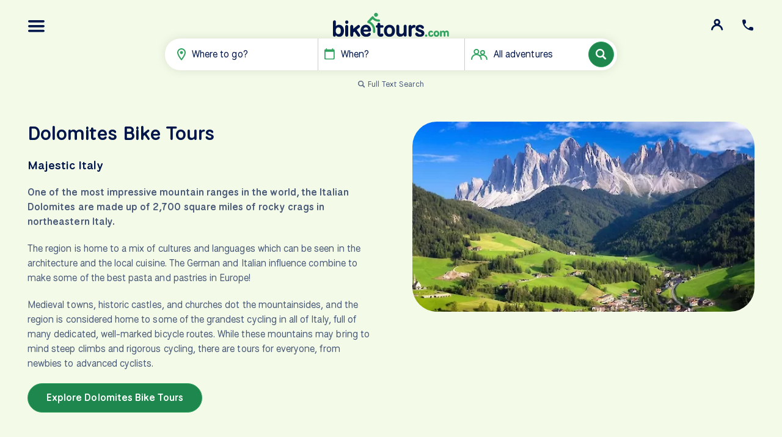

--- FILE ---
content_type: text/html; charset=utf-8
request_url: https://www.biketours.com/dolomites/sort/most-reviews/
body_size: 14975
content:
<!DOCTYPE html>
<html lang="en" dir="ltr">
<head id="html-head">
	<meta charset="UTF-8">
<meta name="viewport" content="width=device-width, initial-scale=1">
<meta name="theme-color" content="#1E874D">

<title>Dolomites Bike Tours - sorted by reviews (most)</title>

<link rel='canonical' href='https://www.biketours.com/dolomites/sort/most-reviews/'>	

<script>
	var daytours = "no";
	var userloggedin = "false";
	var btRootUrl = '/';
	var btSearchBarWhereIndex = false;
	var btDebug = false; 
</script>
	
</script>

<link rel="preconnect" href="https://cdn.biketours.com" />
<link rel="preconnect" href="https://fonts.googleapis.com">
<link rel="preconnect" href="https://fonts.gstatic.com" crossorigin>
<link rel="preconnect" href="https://ajax.googleapis.com/" crossorigin>


<script async src="https://www.googletagmanager.com/gtag/js?id=G-NCKRG38BBS"></script>
<script>
	window.dataLayer = window.dataLayer || [];
	function gtag() {
				window.dataLayer.push(arguments);
	}
	
	gtag('js', new Date());
	gtag('config', 'G-NCKRG38BBS');

	(function (w, d, s, l, i) {
		w[l] = w[l] || [];
		w[l].push({
			'gtm.start': new Date().getTime(), event: 'gtm.js'
		});
		var f = d.getElementsByTagName(s)[0],
			j = d.createElement(s), dl = l != 'dataLayer' ? '&l=' + l : '';
		j.async = true;
		j.src = 'https://www.googletagmanager.com/gtm.js?id=' + i + dl;
		f.parentNode.insertBefore(j, f);
	})(window, document, 'script', 'dataLayer', 'GTM-NNKRHCF');
	
</script>
<link rel="icon" type="image/png" href="https://cdn.biketours.com/tpl/styles/images/favicon_128x.png" sizes="128x128">
<link rel="icon" type="image/png" href="https://cdn.biketours.com/tpl/styles/images/favicon_64px.png" sizes="64x64">
<link rel="icon" type="image/png" href="https://cdn.biketours.com/tpl/styles/images/favicon_48x.png" sizes="48x48">
<link rel="icon" type="image/png" href="https://cdn.biketours.com/tpl/styles/images/favicon_32x.png" sizes="32x32">
<link rel="icon" type="image/png" href="https://cdn.biketours.com/tpl/styles/images/favicon_16x.png" sizes="16x16">

<link href="https://fonts.googleapis.com/css2?family=National+Park:wght@400..600&display=swap" rel="stylesheet">

<meta property="og:locale" content="en_US" />
<meta property="og:type" content="article" />
<meta property="og:title" content="Dolomites Bike Tours - sorted by reviews (most)" />
<meta property="og:description" content="" />
<meta property="og:url" content="https://www.biketours.com/dolomites/sort/most-reviews/" />
<meta property="og:site_name" content="BikeTours.com" />
<meta property="og:image" content="https://www.biketours.com/site/assets/files/1065/dolomites_preview.jpg.webp" />
<meta property="og:image:width" content="1280" />
<meta property="og:image:height" content="533" />

<meta name="twitter:card" content="summary_large_image" />
<meta name="twitter:title" content="Dolomites Bike Tours - sorted by reviews (most)" />
<meta name="twitter:description" content="" />
<meta name="twitter:image" content="https://www.biketours.com/site/assets/files/1065/dolomites_preview.jpg.webp" />

<link href='https://cdn.biketours.com/assets/pwpc/pwpc-b0e1b7047cdcd9875a852782e3196e67e01e0e1e.css' rel='stylesheet'>
</head>
<body id="html-body" class="template-country">

	<header id="header-main">
	<div>
		<a id="top-button-menu" class="top-button" href="#nav" uk-toggle="target: #nav" uk-tooltip='Main Menu'>
			<img src="https://cdn.biketours.com/tpl/styles/svg/bars.svg" alt="Navigation" class="svg" width="28" height="20">
		</a>
		<a id="top-button-contact" class="top-button" href="#contact" uk-toggle="target: #contact" uk-tooltip='Contact Info'>
			<img src="https://cdn.biketours.com/tpl/styles/svg/phone.svg" alt="Contact" class="svg" width="24" height="24">
		</a>
		<a id="top-button-portal" class="top-button tippy" href="https://portal.biketours.com" target="_blank" data-tippy-content="<h4 class='uk-margin-small'><img src='https://cdn.biketours.com/tpl/styles/svg/bike.svg' class='svg svg-icon mr' alt='' width='30'> Traveler Portal</h4><a href='https://portal.biketours.com' target='_blank' class='uk-button uk-button-small uk-button-primary uk-width-1-1'>Login</a>">
			<img src="https://cdn.biketours.com/tpl/styles/svg/icon-user.svg" alt="Client portal login" class="svg" width="20" height="20">
		</a>
	</div>

	
	<a href="/" id="logo">
		<img src="https://cdn.biketours.com/tpl/styles/svg/logo.svg" alt="Biketours logo" width="256" height="53">
	</a>
	
<form id="search-bar-form" method="get" role="search" action="/search/results/">
	<div id="search-bar">
		<div>
			<div id="search-bar-where" class="search-bar-where search-bar-item" role="button">
				<img src="https://cdn.biketours.com/tpl/styles/svg/map-marker.svg" class="svg" alt="Destination" width="14" height="20">
				<span id="label-where-text" class="label" data-default="Where to go?">Where to go?</span>
				<input id="input-where-text" class="uk-form-blank label" data-lg="Where to go?" data-sm="Where?" type="text" name="where_text" value="" placeholder="Where?" autocomplete="off" title="Where to go?" aria-describedby="label-where-text" hidden>
			</div>
			<div id="search-bar-when" class="search-bar-when search-bar-item" role="button">
				<img src="https://cdn.biketours.com/tpl/styles/svg/calendar.svg" class="svg" alt="Travel year and month" width="17" height="19"> 
				<span class='label' data-default='When?'>When?</span>
			</div>
			<div id="search-bar-days" class="search-bar-days search-bar-item" role="button" hidden>
				<img src="https://cdn.biketours.com/tpl/styles/svg/calendar.svg" class="svg" alt="Week days" width="17" height="19">
				<span class='label' data-default='When…'>When…</span>
			</div>
			<div id="search-bar-type" class="search-bar-type search-bar-item uk-visible@s" role="button">
				<img src="https://cdn.biketours.com/tpl/styles/svg/users.svg" class="svg" alt="Tour type(s)" width="27" height="18">  
				<span class='label uk-hidden@m' data-default='Type?'>Type?</span>
				<span class='label uk-visible@m' data-default='All adventures'>All adventures</span>
			</div>
			<div id="search-bar-text" hidden>
				<input id="input-search-text" name="search_q" class="uk-form-blank" type="text" value="" placeholder="Keywords…" title="Search keywords" aria-label="Search keywords">
			</div>	
		</div>
		<button id="search-bar-submit" type="submit" name="submit_search" class="uk-button uk-button-primary">
			<img class="search-icon" src="https://cdn.biketours.com/tpl/styles/svg/icon-search.svg" alt="Submit keyword search" width="18" height="18">
			<span class="search-spinner" uk-spinner="ratio: 0.7" hidden></span>
		</button>
	</div>
	
	
<div id="search-bar-text-stuff" class="uk-margin-small" style="visibility: hidden">
	<p class="uk-text-center uk-margin-small">
		<a href="#" id="toggle-text-search" class="uk-text-meta">
			<img src="https://cdn.biketours.com/tpl/styles/svg/magnify.svg" alt="" width="12" height="12">
			<span id="text-search-label">
				Full Text Search
			</span>
			<span id="default-search-label" hidden>
				Default Search
			</span>	
		</a>
	</p>
	<div id="search-bar-text-dropdown" class="uk-dropdown" uk-dropdown="mode: click; flip: false; target: #search-bar-text; toggle: #search-bar-text;" hidden>
		<ul class='search-destinations uk-nav uk-dropdown-nav'>
		</ul>
	</div>
</div>		
	 

	<div id="search-bar-dropdowns" style="visibility: hidden">
		
<div id="search-bar-where-dropdown" class="search-bar-dropdown uk-dropdown uk-width-medium" uk-dropdown="mode: click; flip: false; target: .search-bar-where; toggle: .search-bar-where;">
	<ul class="uk-tab" uk-tab uk-switcher>
		<li id="where-tab-multiday" class="where-tab multiday uk-active">
			<a href="#" class='multiday'>Multi-Day Tours</a>
		</li>
		<li id="where-tab-singleday" class="where-tab singleday">
			<a href="#" class='singleday'>Day Tours</a>
		</li>
	</ul>
	<div class="uk-switcher">
		<div>
			<ul class='search-destinations multiday uk-nav uk-dropdown-nav'><li><a data-name='albania' data-pid='1026' href='#'>Albania</a></li><li><a data-name='austria' data-pid='1027' href='#'>Austria</a></li><li><a data-name='belgium' data-pid='1028' href='#'>Belgium</a></li><li><a data-name='bosnia-and-herzegovina' data-pid='1029' href='#'>Bosnia and Herzegovina</a></li><li><a data-name='bulgaria' data-pid='1030' href='#'>Bulgaria</a></li><li><a data-name='cambodia' data-pid='6240' href='#'>Cambodia</a></li><li><a data-name='croatia' data-pid='1031' href='#'>Croatia</a></li><li><a data-name='czech-republic' data-pid='1032' href='#'>Czech Republic</a></li><li><a data-name='denmark' data-pid='1033' href='#'>Denmark</a></li><li><a data-name='egypt' data-pid='6846' href='#'>Egypt</a></li><li><a data-name='england' data-pid='1034' href='#'>England</a></li><li><a data-name='estonia' data-pid='1035' href='#'>Estonia</a></li><li><a data-name='france' data-pid='1036' href='#'>France</a></li><li><a data-name='germany' data-pid='1037' href='#'>Germany</a></li><li><a data-name='greece' data-pid='1038' href='#'>Greece</a></li><li><a data-name='holland' data-pid='1039' href='#'>Holland</a></li><li><a data-name='hungary' data-pid='1040' href='#'>Hungary</a></li><li><a data-name='ireland' data-pid='1041' href='#'>Ireland</a></li><li><a data-name='italy' data-pid='1042' href='#'>Italy</a></li><li><a data-name='japan' data-pid='4257' href='#'>Japan</a></li><li><a data-name='latvia' data-pid='1043' href='#'>Latvia</a></li><li><a data-name='lithuania' data-pid='1044' href='#'>Lithuania</a></li><li><a data-name='luxembourg' data-pid='4009' href='#'>Luxembourg</a></li><li><a data-name='montenegro' data-pid='1045' href='#'>Montenegro</a></li><li><a data-name='norway' data-pid='2105' href='#'>Norway</a></li><li><a data-name='poland' data-pid='1046' href='#'>Poland</a></li><li><a data-name='portugal' data-pid='1047' href='#'>Portugal</a></li><li><a data-name='romania' data-pid='1048' href='#'>Romania</a></li><li><a data-name='scotland' data-pid='1049' href='#'>Scotland</a></li><li><a data-name='serbia' data-pid='1050' href='#'>Serbia</a></li><li><a data-name='slovakia' data-pid='1051' href='#'>Slovakia</a></li><li><a data-name='slovenia' data-pid='1052' href='#'>Slovenia</a></li><li><a data-name='south-africa' data-pid='3991' href='#'>South Africa</a></li><li><a data-name='spain' data-pid='1053' href='#'>Spain</a></li><li><a data-name='sweden' data-pid='1054' href='#'>Sweden</a></li><li><a data-name='switzerland' data-pid='1055' href='#'>Switzerland</a></li><li><a data-name='turkey' data-pid='4020' href='#'>Turkey</a></li><li><a data-name='united-states' data-pid='2421' href='#'>United States</a></li><li><a data-name='vietnam' data-pid='6241' href='#'>Vietnam</a></li><li><a data-name='wales' data-pid='6473' href='#'>Wales</a></li></ul>
		</div>
		<div>
			<ul class='search-destinations singleday uk-nav uk-dropdown-nav'><li><a data-name='albania' data-pid='3409' href='#'>Albania</a></li><li><a data-name='argentina' data-pid='3359' href='#'>Argentina</a></li><li><a data-name='australia' data-pid='3155' href='#'>Australia</a></li><li><a data-name='austria' data-pid='2784' href='#'>Austria</a></li><li><a data-name='barbados' data-pid='3268' href='#'>Barbados</a></li><li><a data-name='belgium' data-pid='2769' href='#'>Belgium</a></li><li><a data-name='bosnia-and-herzegovina' data-pid='2362' href='#'>Bosnia and Herzegovina</a></li><li><a data-name='brazil' data-pid='3366' href='#'>Brazil</a></li><li><a data-name='cambodia' data-pid='3386' href='#'>Cambodia</a></li><li><a data-name='croatia' data-pid='2322' href='#'>Croatia</a></li><li><a data-name='czech-republic' data-pid='2932' href='#'>Czech Republic</a></li><li><a data-name='denmark' data-pid='2921' href='#'>Denmark</a></li><li><a data-name='england' data-pid='2271' href='#'>England</a></li><li><a data-name='estonia' data-pid='2843' href='#'>Estonia</a></li><li><a data-name='france' data-pid='2897' href='#'>France</a></li><li><a data-name='germany' data-pid='2272' href='#'>Germany</a></li><li><a data-name='greece' data-pid='2361' href='#'>Greece</a></li><li><a data-name='holland' data-pid='2702' href='#'>Holland</a></li><li><a data-name='hungary' data-pid='2299' href='#'>Hungary</a></li><li><a data-name='iceland' data-pid='3623' href='#'>Iceland</a></li><li><a data-name='ireland' data-pid='2355' href='#'>Ireland</a></li><li><a data-name='italy' data-pid='2321' href='#'>Italy</a></li><li><a data-name='jamaica' data-pid='3265' href='#'>Jamaica</a></li><li><a data-name='latvia' data-pid='2807' href='#'>Latvia</a></li><li><a data-name='lithuania' data-pid='2357' href='#'>Lithuania</a></li><li><a data-name='malta' data-pid='2707' href='#'>Malta</a></li><li><a data-name='mexico' data-pid='3611' href='#'>Mexico</a></li><li><a data-name='montenegro' data-pid='3440' href='#'>Montenegro</a></li><li><a data-name='morocco' data-pid='3125' href='#'>Morocco</a></li><li><a data-name='new-zealand' data-pid='3180' href='#'>New Zealand</a></li><li><a data-name='norway' data-pid='3114' href='#'>Norway</a></li><li><a data-name='poland' data-pid='2359' href='#'>Poland</a></li><li><a data-name='portugal' data-pid='2358' href='#'>Portugal</a></li><li><a data-name='romania' data-pid='2797' href='#'>Romania</a></li><li><a data-name='scotland' data-pid='2528' href='#'>Scotland</a></li><li><a data-name='singapore' data-pid='3227' href='#'>Singapore</a></li><li><a data-name='slovenia' data-pid='2907' href='#'>Slovenia</a></li><li><a data-name='spain' data-pid='2360' href='#'>Spain</a></li><li><a data-name='sweden' data-pid='2530' href='#'>Sweden</a></li><li><a data-name='tanzania' data-pid='3110' href='#'>Tanzania</a></li><li><a data-name='thailand' data-pid='3371' href='#'>Thailand</a></li><li><a data-name='turkey' data-pid='2972' href='#'>Turkey</a></li><li><a data-name='united-states' data-pid='2273' href='#'>United States</a></li><li><a data-name='vietnam' data-pid='3140' href='#'>Vietnam</a></li></ul>
		</div>
	</div><!--/.uk-switcher-->
</div><!--/#search-bar-where-dropdown-->

<input type="hidden" class='input-where' name="where" value="">
<input type="hidden" class='input-search_type' name="search_type" value="multiday">


<div id="search-bar-when-dropdown" class="uk-dropdown uk-width-medium" uk-dropdown="mode: click; flip: false; target: .search-bar-when; toggle: .search-bar-when;">
	<ul class="uk-tab uk-flex-center year-select" data-first="2026" uk-tab>
		<li class='uk-active'><a class='y2026' href='#'>2026</a></li><li><a class='y2027' href='#'>2027</a></li><li><a class='y2028' href='#'>2028</a></li>	</ul>
	<div class='month-select uk-grid uk-grid-collapse uk-child-width-1-3' data-first="1" uk-grid>
		<div><a class='m1' data-month='1'>Jan</a></div><div><a class='m2' data-month='2'>Feb</a></div><div><a class='m3' data-month='3'>Mar</a></div><div><a class='m4' data-month='4'>Apr</a></div><div><a class='m5' data-month='5'>May</a></div><div><a class='m6' data-month='6'>Jun</a></div><div><a class='m7' data-month='7'>Jul</a></div><div><a class='m8' data-month='8'>Aug</a></div><div><a class='m9' data-month='9'>Sep</a></div><div><a class='m10' data-month='10'>Oct</a></div><div><a class='m11' data-month='11'>Nov</a></div><div><a class='m12' data-month='12'>Dec</a></div>	</div>
</div>

<input name='year' class='input-year' type='hidden' value=''>
<input name='month' class='input-month' type='hidden' value=''>
<input name='day' class='input-day' type='hidden' value=''><div id="search-bar-days-dropdown" class="uk-dropdown uk-width-medium" uk-dropdown="mode: click; flip: false; target: .search-bar-days; toggle: .search-bar-days;">
	<div class='day-select uk-grid uk-grid-collapse uk-child-width-1-3' uk-grid>
		<div><a class='d0' data-day='mon'>Mon</a></div><div><a class='d1' data-day='tue'>Tue</a></div><div><a class='d2' data-day='wed'>Wed</a></div><div><a class='d3' data-day='thu'>Thu</a></div><div><a class='d4' data-day='fri'>Fri</a></div><div><a class='d5' data-day='sat'>Sat</a></div><div><a class='d6' data-day='sun'>Sun</a></div>	</div>
</div>

<input name='days' class='input-days' type='hidden' value=''><div id="search-bar-type-dropdown" class="uk-dropdown uk-width-medium" uk-dropdown="mode: click; flip: false; target: .search-bar-type; toggle: .search-bar-type;">
	<p>
		<input type="checkbox" id="type-bike-hotel" class="uk-checkbox" name="types[]" value='bike-hotel'>
		<label for="type-bike-hotel">
			<span class="headline">Bike &amp; Hotel Tours</span><br />
			<span class="uk-text-meta">Cycle from one destination to the next, staying in one or more hotels.</span>
		</label>	
	</p>
	<p>
		<input type="checkbox" id="type-bike-boat" class="uk-checkbox" name="types[]" value='bike-boat'>
		<label for="type-bike-boat">
			<span class="headline">Bike &amp; Boat Tours</span><br />
			<span class="uk-text-meta">Cycle by day, relax aboard a floating hotel by night.</span>
		</label>
	</p>
	<p>
		<input type="checkbox" id="type-self-guided" class="uk-checkbox" name="types[]" value='self-guided'>
		<label for="type-self-guided">
			<span class="headline">Self-Guided Tours</span><br />
			<span class="uk-text-meta">Well-planned routes with GPS, hotels &amp; flexibility.</span>
		</label>
	</p>
</div>	</div>	
	
</form>
</header>
	<main id="content">
	<div class="uk-container uk-margin-auto uk-margin-bottom">
		<div class="uk-grid-large" uk-grid>
						<div class="uk-width-1-2@m sticky-container">
				<div uk-sticky="end: !.sticky-container; offset: 40">
					<img loading="lazy" src="https://cdn.biketours.com/assets/files/1065/dolomites_preview.345x213.jpg.webp" srcset="https://cdn.biketours.com/assets/files/1065/dolomites_preview.345x213.jpg.webp 345w, https://cdn.biketours.com/assets/files/1065/dolomites_preview.520x289.jpg.webp 520w, https://cdn.biketours.com/assets/files/1065/dolomites_preview.840x467.jpg.webp 840w" sizes="(min-width: 960px) 30vw, (min-width: 1100px) 353px, (min-width: 1400px) 420px, 50vw" alt="" class="img-rounded uk-margin-small uk-display-block" width="100%">				</div>
			</div>
			<div class="uk-width-1-2@m uk-flex-first@m">
							<h1>Dolomites Bike Tours</h1><h3 class='uk-margin-remove-top'>Majestic Italy</h3><p><strong>One of the most impressive mountain ranges in the world, the Italian Dolomites are made up of 2,700 square miles of rocky crags in northeastern Italy.</strong></p>

<p>The region is home to a mix of cultures and languages which can be seen in the architecture and the local cuisine. The German and Italian influence combine to make some of the best pasta and pastries in Europe!</p>

<p>Medieval towns, historic castles, and churches dot the mountainsides, and the region is considered home to some of the grandest cycling in all of Italy, full of many dedicated, well-marked bicycle routes. While these mountains may bring to mind steep climbs and rigorous cycling, there are tours for everyone, from newbies to advanced cyclists.</p><p><a class='uk-button uk-button-primary' href='#bike-tours'>Explore Dolomites Bike Tours</a></p><h3>Learn More…</h3><ul class='uk-accordion' data-uk-accordion>
		<li  itemscope itemtype='https://schema.org/Question'>
			<a itemprop='name' class='uk-accordion-title' href='#'>Why cycle in the Dolomites?</a>
			<div itemscope itemprop='suggestedAnswer acceptedAnswer' itemtype='https://schema.org/Answer' class='uk-accordion-content'>
				<div itemprop='text'>
					<p>A Dolomites bike tour is one of the most spectacular ways to experience the northern Italian Alps, where jagged peaks, alpine meadows, and emerald lakes create some of the most breathtaking scenery in the world.</p>
<p>This dramatic mountain range in Trentino-Alto Adige and South Tyrol is a designated UNESCO World Heritage Site, famous for its unique mountain groups and legendary mountain passes. Cyclists and travelers alike can explore valleys like Val Gardena, ride a cable car up to Alpe di Siusi, and admire pristine lakes such as Lago di Braies and Lago di Sorapis.</p>
<p>For those looking to blend cycling with exploration from the water, a Dolomites bike and boat tour combines rides through the mountains with the chance to relax in comfort after each day&rsquo;s adventure. You can base yourself in world-renowned towns like Cortina d&rsquo;Ampezzo, discover alpine flavors, and take in a landscape interwoven with world-class hiking trails, alpine traditions, and unforgettable vistas.</p>
				</div>	
			</div>
		</li>
	
		<li  itemscope itemtype='https://schema.org/Question'>
			<a itemprop='name' class='uk-accordion-title' href='#'>What are the highlights of the Dolomites?</a>
			<div itemscope itemprop='suggestedAnswer acceptedAnswer' itemtype='https://schema.org/Answer' class='uk-accordion-content'>
				<div itemprop='text'>
					<ul>
<li><strong>Epic mountain passes - </strong>Passo Pordoi, Passo Sella &amp; more</li>
<li><strong>Routes for all skill levels - </strong>Beginner-friendly to some of the world's most famous climbs</li>
<li><strong>UNESCO World Heritage Site - </strong>World-famous mountain peaks</li>
<li><strong>Val Gardena &amp; Alpe di Siusi -</strong> Cable cars to stunning viewpoints &amp; plateaus</li>
<li><strong>Iconic peaks &amp; lakes - </strong>Tre Cime di Lavaredo, Lago di Braies &amp; Lago di Sorapis</li>
<li><strong>Charming alpine towns -</strong> Cortina d'Ampezzo, South Tyrol &amp; Trentino-Alto Adige</li>
<li><strong>Cultural &amp; culinary experiences - </strong>Wine tastings, Latin traditions &amp; Italian cuisine</li>
<li><strong>Outdoor adventures -</strong> World-class hiking &amp; biking trails</li>
</ul>
				</div>	
			</div>
		</li>
	
		<li  itemscope itemtype='https://schema.org/Question'>
			<a itemprop='name' class='uk-accordion-title' href='#'>When&#039;s the best time to visit the Dolomites?</a>
			<div itemscope itemprop='suggestedAnswer acceptedAnswer' itemtype='https://schema.org/Answer' class='uk-accordion-content'>
				<div itemprop='text'>
					<p>The best time to visit the Dolomites is late spring through early fall, when mild weather and clear skies make cycling, hiking, and sightseeing ideal. In these months, alpine meadows bloom, mountain passes open, and you can enjoy the stunning lakes and peaks without the heavy snow of winter.</p>
				</div>	
			</div>
		</li>
	
		<li  itemscope itemtype='https://schema.org/Question'>
			<a itemprop='name' class='uk-accordion-title' href='#'>Links for more information…</a>
			<div itemscope itemprop='suggestedAnswer acceptedAnswer' itemtype='https://schema.org/Answer' class='uk-accordion-content'>
				<div itemprop='text'>
					<ul class='uk-list-bullet'><li><a rel='nofollow noreferrer noopener' target='_blank' href='http://www.visitdolomites.com/en' class='uk-link'>Dolomites Tourism Site</a></li><li><a rel='nofollow noreferrer noopener' target='_blank' href='https://www.vogue.com/article/dolomites-italy-summer-travel-guide' class='uk-link'>The Italian Winter Hot Spot That Should Be on Your Summer Bucket List</a></li></ul>
				</div>	
			</div>
		</li>
	</ul>			</div>
				
			<div id="bike-tours" class="uk-width-1-1">
								
				<div class="tour-list tour-list-small" uk-slider="sets: true; finite: true;">
	
<div class="cards-header uk-container uk-margin-auto uk-margin-bottom">
	<div class="uk-flex uk-flex-between uk-flex-middle uk-width-1-1">
		<div>
						<h2 class="uk-h2"> 				<span><img src="https://cdn.biketours.com/tpl/styles/svg/bike.svg" alt="" class="" width='39' height='26'></span>
				<span class='title'>Bike Tours in Dolomites</span>
				<span><img src="https://cdn.biketours.com/tpl/styles/svg/chevron-right.svg" alt="" class="svg chevron-right" width="30" height="18"></span>
			</h2>
					</div>
					<div class="cards-nav uk-flex uk-flex-row uk-flex-middle">
								<a href='/dolomites/sort/most-reviews/table/' class='uk-button uk-button-small uk-button-default bt-icon-text-button uk-margin-small-left uk-visible@m' title='Table View'><span class='icon'><img src='https://cdn.biketours.com/tpl/styles/svg/g-list-alt.svg' class='svg svg-icon mr' alt='' width='24' uk-svg></span><span class='text'>Table</span></a> <a href='/search/results/?search_type=multiday&amp;regions=dolomites' class='uk-button uk-button-small uk-button-default bt-icon-text-button uk-margin-small-left' title='Filter Tours'><span class='icon'><img src='https://cdn.biketours.com/tpl/styles/svg/g-filter.svg' class='svg svg-icon mr' alt='' width='24' uk-svg></span><span class='text'>Filter</span></a> 			</div>
			</div>
</div>	
	<div class="tour-list-items uk-container uk-margin-auto">
					<div class="uk-child-width-1-2@s uk-child-width-1-3@m uk-child-width-1-4@l uk-grid-small" uk-grid uk-height-match="target: .uk-card-body;">
				<div class="tour-list-item card-outer linkable">
	<div class="uk-card uk-card-default uk-overflow-hidden">
		<div class="uk-card-media-top uk-position-relative uk-visible-toggle uk-light">
			<div uk-slideshow="draggable: false">
				<div class="uk-slideshow-items">
					<div><a href='/italy/bicycle-paths-dolomites/' tabindex='-1'><img loading="lazy" src="https://cdn.biketours.com/assets/files/1307/rail_route_dolomites_italy_bicycle_tour_tofa.345x213.jpg.webp" srcset="https://cdn.biketours.com/assets/files/1307/rail_route_dolomites_italy_bicycle_tour_tofa.345x213.jpg.webp 345w, https://cdn.biketours.com/assets/files/1307/rail_route_dolomites_italy_bicycle_tour_tofa.520x289.jpg.webp 520w, https://cdn.biketours.com/assets/files/1307/rail_route_dolomites_italy_bicycle_tour_tofa.840x467.jpg.webp 840w, https://cdn.biketours.com/assets/files/1307/rail_route_dolomites_italy_bicycle_tour_tofa.1080x600.jpg.webp 1080w" sizes="(max-width: 639px) 50vw, (min-width: 640px) 240px, (min-width: 1400px) 340px" alt="Cyclists riding on a gravel path in the Dolomites with a view of the mountains and lush valley&hellip;" uk-cover></a></div><div><a href='/italy/bicycle-paths-dolomites/' tabindex='-1'><img src="https://cdn.biketours.com/assets/files/1307/drei_zinnen_three_peaks_dolomites_italy_biketours_flsa2siegfriedrabanser.130x71.jpeg.webp?blurred" loading="lazy" data-src="https://cdn.biketours.com/assets/files/1307/drei_zinnen_three_peaks_dolomites_italy_biketours_flsa2siegfriedrabanser.345x213.jpeg.webp" data-srcset="https://cdn.biketours.com/assets/files/1307/drei_zinnen_three_peaks_dolomites_italy_biketours_flsa2siegfriedrabanser.345x213.jpeg.webp 345w, https://cdn.biketours.com/assets/files/1307/drei_zinnen_three_peaks_dolomites_italy_biketours_flsa2siegfriedrabanser.520x289.jpeg.webp 520w, https://cdn.biketours.com/assets/files/1307/drei_zinnen_three_peaks_dolomites_italy_biketours_flsa2siegfriedrabanser.840x467.jpeg.webp 840w, https://cdn.biketours.com/assets/files/1307/drei_zinnen_three_peaks_dolomites_italy_biketours_flsa2siegfriedrabanser.1080x600.jpeg.webp 1080w" sizes="(max-width: 639px) 50vw, (min-width: 640px) 240px, (min-width: 1400px) 340px" alt="Drei Zinnen (Three Peaks) in the Dolomites of Italy. Siegfried Rabanser@Flickr" uk-cover class="z"></a></div><div><a href='/italy/bicycle-paths-dolomites/' tabindex='-1'><img src="https://cdn.biketours.com/assets/files/1307/cortina_dampezzo_dolomites_italy_bicycle_tour_u-deiziane-silva.130x71.jpg.webp?blurred" loading="lazy" data-src="https://cdn.biketours.com/assets/files/1307/cortina_dampezzo_dolomites_italy_bicycle_tour_u-deiziane-silva.345x213.jpg.webp" data-srcset="https://cdn.biketours.com/assets/files/1307/cortina_dampezzo_dolomites_italy_bicycle_tour_u-deiziane-silva.345x213.jpg.webp 345w, https://cdn.biketours.com/assets/files/1307/cortina_dampezzo_dolomites_italy_bicycle_tour_u-deiziane-silva.520x289.jpg.webp 520w, https://cdn.biketours.com/assets/files/1307/cortina_dampezzo_dolomites_italy_bicycle_tour_u-deiziane-silva.840x467.jpg.webp 840w, https://cdn.biketours.com/assets/files/1307/cortina_dampezzo_dolomites_italy_bicycle_tour_u-deiziane-silva.1080x600.jpg.webp 1080w" sizes="(max-width: 639px) 50vw, (min-width: 640px) 240px, (min-width: 1400px) 340px" alt="Traditional alpine village with rustic wooden buildings set against a backdrop of rugged mountains&hellip;" uk-cover class="z"></a></div>				</div>
				<a class="bt-slidenav uk-position-center-left uk-position-small" href uk-slidenav-previous uk-slideshow-item="previous"></a>
				<a class="bt-slidenav uk-position-center-right uk-position-small" href uk-slidenav-next uk-slideshow-item="next"></a>
				
									<div class="uk-position-bottom-center uk-position-small">
						<ul class="uk-dotnav" role="tablist">
															<li role="presentation" uk-slideshow-item="0"><a role="tab" href="#"></a></li>
															<li role="presentation" uk-slideshow-item="1"><a role="tab" href="#"></a></li>
															<li role="presentation" uk-slideshow-item="2"><a role="tab" href="#"></a></li>
													</ul>
					</div>
							</div>
			<div class="card-badges">
			<div data-key="rider-level-2" class="uk-badge tippy-badge" tabindex="-1">
			Recreational		</div>
				<div class="uk-badge" tabindex="-1" uk-tooltip="User rating">
			<img src="https://cdn.biketours.com/tpl/styles/svg/star.svg" class="svg" alt="star icon" width="16" height="15">
			<span>4.76</span>
		</div>
				</div>		</div>
		<div class="uk-card-body uk-flex uk-flex-column uk-flex-between linkable">
			<a href="/italy/bicycle-paths-dolomites/"><h3 class="uk-h4">Bicycle Paths of the Dolomites (based in one hotel)</h3><span></span></a>	
			<div class="uk-grid-small" uk-grid>
				<div class="uk-flex uk-flex-row uk-flex-middle uk-flex-wrap">
					<div class="uk-text-primary uk-margin-small-right">
						<strong>from €1094</strong>
					</div>
					<div class="uk-flex uk-flex-row uk-flex-middle">
						<img src="https://cdn.biketours.com/tpl/styles/svg/map-marker.svg" class="svg mr" width="12" alt="Moon icon" uk-svg>
						Italy					</div>
									</div>
			</div>
		</div>
	</div>
</div><div class="tour-list-item card-outer linkable">
	<div class="uk-card uk-card-default uk-overflow-hidden">
		<div class="uk-card-media-top uk-position-relative uk-visible-toggle uk-light">
			<div uk-slideshow="draggable: false">
				<div class="uk-slideshow-items">
					<div><a href='/italy/bolzano-verona-venice/' tabindex='-1'><img loading="lazy" src="https://cdn.biketours.com/assets/files/1309/verona_italy_veneto_adige_river_biketours_flnd2michaelaloheit.345x213.jpg.webp" srcset="https://cdn.biketours.com/assets/files/1309/verona_italy_veneto_adige_river_biketours_flnd2michaelaloheit.345x213.jpg.webp 345w, https://cdn.biketours.com/assets/files/1309/verona_italy_veneto_adige_river_biketours_flnd2michaelaloheit.520x289.jpg.webp 520w, https://cdn.biketours.com/assets/files/1309/verona_italy_veneto_adige_river_biketours_flnd2michaelaloheit.840x467.jpg.webp 840w, https://cdn.biketours.com/assets/files/1309/verona_italy_veneto_adige_river_biketours_flnd2michaelaloheit.1080x600.jpg.webp 1080w" sizes="(max-width: 639px) 50vw, (min-width: 640px) 240px, (min-width: 1400px) 340px" alt="Verona, Veneto, Italy. Michaela Loheit@Flickr" uk-cover></a></div><div><a href='/italy/bolzano-verona-venice/' tabindex='-1'><img src="https://cdn.biketours.com/assets/files/1309/palazzo_pretorio_di_trento_italy_biketours_ccsa4greymouser.130x71.jpg.webp?blurred" loading="lazy" data-src="https://cdn.biketours.com/assets/files/1309/palazzo_pretorio_di_trento_italy_biketours_ccsa4greymouser.345x213.jpg.webp" data-srcset="https://cdn.biketours.com/assets/files/1309/palazzo_pretorio_di_trento_italy_biketours_ccsa4greymouser.345x213.jpg.webp 345w, https://cdn.biketours.com/assets/files/1309/palazzo_pretorio_di_trento_italy_biketours_ccsa4greymouser.520x289.jpg.webp 520w, https://cdn.biketours.com/assets/files/1309/palazzo_pretorio_di_trento_italy_biketours_ccsa4greymouser.840x467.jpg.webp 840w, https://cdn.biketours.com/assets/files/1309/palazzo_pretorio_di_trento_italy_biketours_ccsa4greymouser.1080x600.jpg.webp 1080w" sizes="(max-width: 639px) 50vw, (min-width: 640px) 240px, (min-width: 1400px) 340px" alt="Palazzo pretorio di Trento, Italy. CC:Greymouser" uk-cover class="z"></a></div><div><a href='/italy/bolzano-verona-venice/' tabindex='-1'><img src="https://cdn.biketours.com/assets/files/1309/chianti_vineyards_prov_siena_italy.130x71.jpg.webp?blurred" loading="lazy" data-src="https://cdn.biketours.com/assets/files/1309/chianti_vineyards_prov_siena_italy.345x213.jpg.webp" data-srcset="https://cdn.biketours.com/assets/files/1309/chianti_vineyards_prov_siena_italy.345x213.jpg.webp 345w, https://cdn.biketours.com/assets/files/1309/chianti_vineyards_prov_siena_italy.520x289.jpg.webp 520w, https://cdn.biketours.com/assets/files/1309/chianti_vineyards_prov_siena_italy.840x467.jpg.webp 840w, https://cdn.biketours.com/assets/files/1309/chianti_vineyards_prov_siena_italy.1080x600.jpg.webp 1080w" sizes="(max-width: 639px) 50vw, (min-width: 640px) 240px, (min-width: 1400px) 340px" alt="Chianti Vineyards, Province Siena, Italy. Rich Martello, Unsplash" uk-cover class="z"></a></div>				</div>
				<a class="bt-slidenav uk-position-center-left uk-position-small" href uk-slidenav-previous uk-slideshow-item="previous"></a>
				<a class="bt-slidenav uk-position-center-right uk-position-small" href uk-slidenav-next uk-slideshow-item="next"></a>
				
									<div class="uk-position-bottom-center uk-position-small">
						<ul class="uk-dotnav" role="tablist">
															<li role="presentation" uk-slideshow-item="0"><a role="tab" href="#"></a></li>
															<li role="presentation" uk-slideshow-item="1"><a role="tab" href="#"></a></li>
															<li role="presentation" uk-slideshow-item="2"><a role="tab" href="#"></a></li>
													</ul>
					</div>
							</div>
			<div class="card-badges">
			<div data-key="rider-level-2" class="uk-badge tippy-badge" tabindex="-1">
			Recreational		</div>
				<div class="uk-badge" tabindex="-1" uk-tooltip="User rating">
			<img src="https://cdn.biketours.com/tpl/styles/svg/star.svg" class="svg" alt="star icon" width="16" height="15">
			<span>4.48</span>
		</div>
				</div>		</div>
		<div class="uk-card-body uk-flex uk-flex-column uk-flex-between linkable">
			<a href="/italy/bolzano-verona-venice/"><h3 class="uk-h4">Bolzano – Verona – Venice</h3><span></span></a>	
			<div class="uk-grid-small" uk-grid>
				<div class="uk-flex uk-flex-row uk-flex-middle uk-flex-wrap">
					<div class="uk-text-primary uk-margin-small-right">
						<strong>from €990</strong>
					</div>
					<div class="uk-flex uk-flex-row uk-flex-middle">
						<img src="https://cdn.biketours.com/tpl/styles/svg/map-marker.svg" class="svg mr" width="12" alt="Moon icon" uk-svg>
						Italy					</div>
									</div>
			</div>
		</div>
	</div>
</div><div class="tour-list-item card-outer linkable">
	<div class="uk-card uk-card-default uk-overflow-hidden">
		<div class="uk-card-media-top uk-position-relative uk-visible-toggle uk-light">
			<div uk-slideshow="draggable: false">
				<div class="uk-slideshow-items">
					<div><a href='/italy/custom-and-private-bike-tours-in-italy/' tabindex='-1'><img loading="lazy" src="https://cdn.biketours.com/assets/files/4606/matthias-schroder-v5ehdfmpuya-unsplash.345x213.jpg.webp" srcset="https://cdn.biketours.com/assets/files/4606/matthias-schroder-v5ehdfmpuya-unsplash.345x213.jpg.webp 345w, https://cdn.biketours.com/assets/files/4606/matthias-schroder-v5ehdfmpuya-unsplash.520x289.jpg.webp 520w, https://cdn.biketours.com/assets/files/4606/matthias-schroder-v5ehdfmpuya-unsplash.840x467.jpg.webp 840w, https://cdn.biketours.com/assets/files/4606/matthias-schroder-v5ehdfmpuya-unsplash.1080x600.jpg.webp 1080w" sizes="(max-width: 639px) 50vw, (min-width: 640px) 240px, (min-width: 1400px) 340px" alt="Braies BZ, Italy. Unsplash: Matthias Schroder" uk-cover></a></div><div><a href='/italy/custom-and-private-bike-tours-in-italy/' tabindex='-1'><img src="https://cdn.biketours.com/assets/files/4606/massimo-virgilio-lggp3fqfysq-unsplash.130x71.jpg.webp?blurred" loading="lazy" data-src="https://cdn.biketours.com/assets/files/4606/massimo-virgilio-lggp3fqfysq-unsplash.345x213.jpg.webp" data-srcset="https://cdn.biketours.com/assets/files/4606/massimo-virgilio-lggp3fqfysq-unsplash.345x213.jpg.webp 345w, https://cdn.biketours.com/assets/files/4606/massimo-virgilio-lggp3fqfysq-unsplash.520x289.jpg.webp 520w, https://cdn.biketours.com/assets/files/4606/massimo-virgilio-lggp3fqfysq-unsplash.840x467.jpg.webp 840w, https://cdn.biketours.com/assets/files/4606/massimo-virgilio-lggp3fqfysq-unsplash.1080x600.jpg.webp 1080w" sizes="(max-width: 639px) 50vw, (min-width: 640px) 240px, (min-width: 1400px) 340px" alt="Fori Imperiali, Roma. Unsplash: Massimo Virgilio" uk-cover class="z"></a></div><div><a href='/italy/custom-and-private-bike-tours-in-italy/' tabindex='-1'><img src="https://cdn.biketours.com/assets/files/4606/christopher-carson-ba2tmqezifk-unsplash.130x71.jpg.webp?blurred" loading="lazy" data-src="https://cdn.biketours.com/assets/files/4606/christopher-carson-ba2tmqezifk-unsplash.345x213.jpg.webp" data-srcset="https://cdn.biketours.com/assets/files/4606/christopher-carson-ba2tmqezifk-unsplash.345x213.jpg.webp 345w, https://cdn.biketours.com/assets/files/4606/christopher-carson-ba2tmqezifk-unsplash.520x289.jpg.webp 520w, https://cdn.biketours.com/assets/files/4606/christopher-carson-ba2tmqezifk-unsplash.840x467.jpg.webp 840w, https://cdn.biketours.com/assets/files/4606/christopher-carson-ba2tmqezifk-unsplash.1080x600.jpg.webp 1080w" sizes="(max-width: 639px) 50vw, (min-width: 640px) 240px, (min-width: 1400px) 340px" alt="Mussel Dinner in Venice. Unsplash: Christopher Carson" uk-cover class="z"></a></div>				</div>
				<a class="bt-slidenav uk-position-center-left uk-position-small" href uk-slidenav-previous uk-slideshow-item="previous"></a>
				<a class="bt-slidenav uk-position-center-right uk-position-small" href uk-slidenav-next uk-slideshow-item="next"></a>
				
									<div class="uk-position-bottom-center uk-position-small">
						<ul class="uk-dotnav" role="tablist">
															<li role="presentation" uk-slideshow-item="0"><a role="tab" href="#"></a></li>
															<li role="presentation" uk-slideshow-item="1"><a role="tab" href="#"></a></li>
															<li role="presentation" uk-slideshow-item="2"><a role="tab" href="#"></a></li>
													</ul>
					</div>
							</div>
			<div class="card-badges">
			<div data-key="rider-level-1" class="uk-badge tippy-badge" tabindex="-1">
			Leisure		</div>
					</div>		</div>
		<div class="uk-card-body uk-flex uk-flex-column uk-flex-between linkable">
			<a href="/italy/custom-and-private-bike-tours-in-italy/"><h3 class="uk-h4">Custom and Private Bike Tours in Italy</h3><span></span></a>	
			<div class="uk-grid-small" uk-grid>
				<div class="uk-flex uk-flex-row uk-flex-middle uk-flex-wrap">
					<div class="uk-text-primary uk-margin-small-right">
						<strong>from €2995</strong>
					</div>
					<div class="uk-flex uk-flex-row uk-flex-middle">
						<img src="https://cdn.biketours.com/tpl/styles/svg/map-marker.svg" class="svg mr" width="12" alt="Moon icon" uk-svg>
						Italy					</div>
									</div>
			</div>
		</div>
	</div>
</div><div class="tour-list-item card-outer linkable">
	<div class="uk-card uk-card-default uk-overflow-hidden">
		<div class="uk-card-media-top uk-position-relative uk-visible-toggle uk-light">
			<div uk-slideshow="draggable: false">
				<div class="uk-slideshow-items">
					<div><a href='/italy/dolomites-trieste/' tabindex='-1'><img loading="lazy" src="https://cdn.biketours.com/assets/files/1317/lakeside_cycle_bled_lake_bled_dolomites_to_trieste_slovenia_italy_bicycle_tour_tofa.345x213.jpg.webp" srcset="https://cdn.biketours.com/assets/files/1317/lakeside_cycle_bled_lake_bled_dolomites_to_trieste_slovenia_italy_bicycle_tour_tofa.345x213.jpg.webp 345w, https://cdn.biketours.com/assets/files/1317/lakeside_cycle_bled_lake_bled_dolomites_to_trieste_slovenia_italy_bicycle_tour_tofa.520x289.jpg.webp 520w, https://cdn.biketours.com/assets/files/1317/lakeside_cycle_bled_lake_bled_dolomites_to_trieste_slovenia_italy_bicycle_tour_tofa.840x467.jpg.webp 840w, https://cdn.biketours.com/assets/files/1317/lakeside_cycle_bled_lake_bled_dolomites_to_trieste_slovenia_italy_bicycle_tour_tofa.1080x600.jpg.webp 1080w" sizes="(max-width: 639px) 50vw, (min-width: 640px) 240px, (min-width: 1400px) 340px" alt="Lakeside cycling in Bled. -toFA" uk-cover></a></div><div><a href='/italy/dolomites-trieste/' tabindex='-1'><img src="https://cdn.biketours.com/assets/files/1317/canal_trieste_dolomites_to_trieste_italy_slovenia_bicycle_tour_u_daniel-sessler.130x71.jpg.webp?blurred" loading="lazy" data-src="https://cdn.biketours.com/assets/files/1317/canal_trieste_dolomites_to_trieste_italy_slovenia_bicycle_tour_u_daniel-sessler.345x213.jpg.webp" data-srcset="https://cdn.biketours.com/assets/files/1317/canal_trieste_dolomites_to_trieste_italy_slovenia_bicycle_tour_u_daniel-sessler.345x213.jpg.webp 345w, https://cdn.biketours.com/assets/files/1317/canal_trieste_dolomites_to_trieste_italy_slovenia_bicycle_tour_u_daniel-sessler.520x289.jpg.webp 520w, https://cdn.biketours.com/assets/files/1317/canal_trieste_dolomites_to_trieste_italy_slovenia_bicycle_tour_u_daniel-sessler.840x467.jpg.webp 840w, https://cdn.biketours.com/assets/files/1317/canal_trieste_dolomites_to_trieste_italy_slovenia_bicycle_tour_u_daniel-sessler.1080x600.jpg.webp 1080w" sizes="(max-width: 639px) 50vw, (min-width: 640px) 240px, (min-width: 1400px) 340px" alt="" uk-cover class="z"></a></div><div><a href='/italy/dolomites-trieste/' tabindex='-1'><img src="https://cdn.biketours.com/assets/files/1317/cliffside_cycle_dolomites_to_trieste_italy_slovenia_bicycle_tour_tofa.130x71.jpg.webp?blurred" loading="lazy" data-src="https://cdn.biketours.com/assets/files/1317/cliffside_cycle_dolomites_to_trieste_italy_slovenia_bicycle_tour_tofa.345x213.jpg.webp" data-srcset="https://cdn.biketours.com/assets/files/1317/cliffside_cycle_dolomites_to_trieste_italy_slovenia_bicycle_tour_tofa.345x213.jpg.webp 345w, https://cdn.biketours.com/assets/files/1317/cliffside_cycle_dolomites_to_trieste_italy_slovenia_bicycle_tour_tofa.520x289.jpg.webp 520w, https://cdn.biketours.com/assets/files/1317/cliffside_cycle_dolomites_to_trieste_italy_slovenia_bicycle_tour_tofa.840x467.jpg.webp 840w, https://cdn.biketours.com/assets/files/1317/cliffside_cycle_dolomites_to_trieste_italy_slovenia_bicycle_tour_tofa.1080x600.jpg.webp 1080w" sizes="(max-width: 639px) 50vw, (min-width: 640px) 240px, (min-width: 1400px) 340px" alt="Gorgeous cliffside cycle paths. -toFA" uk-cover class="z"></a></div>				</div>
				<a class="bt-slidenav uk-position-center-left uk-position-small" href uk-slidenav-previous uk-slideshow-item="previous"></a>
				<a class="bt-slidenav uk-position-center-right uk-position-small" href uk-slidenav-next uk-slideshow-item="next"></a>
				
									<div class="uk-position-bottom-center uk-position-small">
						<ul class="uk-dotnav" role="tablist">
															<li role="presentation" uk-slideshow-item="0"><a role="tab" href="#"></a></li>
															<li role="presentation" uk-slideshow-item="1"><a role="tab" href="#"></a></li>
															<li role="presentation" uk-slideshow-item="2"><a role="tab" href="#"></a></li>
													</ul>
					</div>
							</div>
			<div class="card-badges">
			<div data-key="rider-level-2" class="uk-badge tippy-badge" tabindex="-1">
			Recreational		</div>
				<div class="uk-badge" tabindex="-1" uk-tooltip="User rating">
			<img src="https://cdn.biketours.com/tpl/styles/svg/star.svg" class="svg" alt="star icon" width="16" height="15">
			<span>4.58</span>
		</div>
				</div>		</div>
		<div class="uk-card-body uk-flex uk-flex-column uk-flex-between linkable">
			<a href="/italy/dolomites-trieste/"><h3 class="uk-h4">Dolomites to Trieste via Lake Bled at the Foot of the Julian Alps</h3><span></span></a>	
			<div class="uk-grid-small" uk-grid>
				<div class="uk-flex uk-flex-row uk-flex-middle uk-flex-wrap">
					<div class="uk-text-primary uk-margin-small-right">
						<strong>from €984</strong>
					</div>
					<div class="uk-flex uk-flex-row uk-flex-middle">
						<img src="https://cdn.biketours.com/tpl/styles/svg/map-marker.svg" class="svg mr" width="12" alt="Moon icon" uk-svg>
						Italy					</div>
									</div>
			</div>
		</div>
	</div>
</div><div class="tour-list-item card-outer linkable">
	<div class="uk-card uk-card-default uk-overflow-hidden">
		<div class="uk-card-media-top uk-position-relative uk-visible-toggle uk-light">
			<div uk-slideshow="draggable: false">
				<div class="uk-slideshow-items">
					<div><a href='/italy/dolomites-venice/' tabindex='-1'><img loading="lazy" src="https://cdn.biketours.com/assets/files/1318/bassano_del_grappa_dolomites_venice_italy_bicycle_tour_pexels-ronrov.345x213.jpg.webp" srcset="https://cdn.biketours.com/assets/files/1318/bassano_del_grappa_dolomites_venice_italy_bicycle_tour_pexels-ronrov.345x213.jpg.webp 345w, https://cdn.biketours.com/assets/files/1318/bassano_del_grappa_dolomites_venice_italy_bicycle_tour_pexels-ronrov.520x289.jpg.webp 520w, https://cdn.biketours.com/assets/files/1318/bassano_del_grappa_dolomites_venice_italy_bicycle_tour_pexels-ronrov.840x467.jpg.webp 840w, https://cdn.biketours.com/assets/files/1318/bassano_del_grappa_dolomites_venice_italy_bicycle_tour_pexels-ronrov.1080x600.jpg.webp 1080w" sizes="(max-width: 639px) 50vw, (min-width: 640px) 240px, (min-width: 1400px) 340px" alt="Bassano del Grappa. Ronrov@pexels" uk-cover></a></div><div><a href='/italy/dolomites-venice/' tabindex='-1'><img src="https://cdn.biketours.com/assets/files/1318/canal_dolomites_venice_italy_bicycle_tour_tofa.130x71.jpg.webp?blurred" loading="lazy" data-src="https://cdn.biketours.com/assets/files/1318/canal_dolomites_venice_italy_bicycle_tour_tofa.345x213.jpg.webp" data-srcset="https://cdn.biketours.com/assets/files/1318/canal_dolomites_venice_italy_bicycle_tour_tofa.345x213.jpg.webp 345w, https://cdn.biketours.com/assets/files/1318/canal_dolomites_venice_italy_bicycle_tour_tofa.520x289.jpg.webp 520w, https://cdn.biketours.com/assets/files/1318/canal_dolomites_venice_italy_bicycle_tour_tofa.840x467.jpg.webp 840w, https://cdn.biketours.com/assets/files/1318/canal_dolomites_venice_italy_bicycle_tour_tofa.1080x600.jpg.webp 1080w" sizes="(max-width: 639px) 50vw, (min-width: 640px) 240px, (min-width: 1400px) 340px" alt="The canals of Venice. -toFA" uk-cover class="z"></a></div><div><a href='/italy/dolomites-venice/' tabindex='-1'><img src="https://cdn.biketours.com/assets/files/1318/forest_path_dolomites_venice_italy_bicycle_tour_pexels-joerg-hartmann.130x71.jpg.webp?blurred" loading="lazy" data-src="https://cdn.biketours.com/assets/files/1318/forest_path_dolomites_venice_italy_bicycle_tour_pexels-joerg-hartmann.345x213.jpg.webp" data-srcset="https://cdn.biketours.com/assets/files/1318/forest_path_dolomites_venice_italy_bicycle_tour_pexels-joerg-hartmann.345x213.jpg.webp 345w, https://cdn.biketours.com/assets/files/1318/forest_path_dolomites_venice_italy_bicycle_tour_pexels-joerg-hartmann.520x289.jpg.webp 520w, https://cdn.biketours.com/assets/files/1318/forest_path_dolomites_venice_italy_bicycle_tour_pexels-joerg-hartmann.840x467.jpg.webp 840w, https://cdn.biketours.com/assets/files/1318/forest_path_dolomites_venice_italy_bicycle_tour_pexels-joerg-hartmann.1080x600.jpg.webp 1080w" sizes="(max-width: 639px) 50vw, (min-width: 640px) 240px, (min-width: 1400px) 340px" alt="Peaceful forest path in the Dolomites. JoergHartmann@pexels" uk-cover class="z"></a></div>				</div>
				<a class="bt-slidenav uk-position-center-left uk-position-small" href uk-slidenav-previous uk-slideshow-item="previous"></a>
				<a class="bt-slidenav uk-position-center-right uk-position-small" href uk-slidenav-next uk-slideshow-item="next"></a>
				
									<div class="uk-position-bottom-center uk-position-small">
						<ul class="uk-dotnav" role="tablist">
															<li role="presentation" uk-slideshow-item="0"><a role="tab" href="#"></a></li>
															<li role="presentation" uk-slideshow-item="1"><a role="tab" href="#"></a></li>
															<li role="presentation" uk-slideshow-item="2"><a role="tab" href="#"></a></li>
													</ul>
					</div>
							</div>
			<div class="card-badges">
			<div data-key="rider-level-2" class="uk-badge tippy-badge" tabindex="-1">
			Recreational		</div>
				<div class="uk-badge" tabindex="-1" uk-tooltip="User rating">
			<img src="https://cdn.biketours.com/tpl/styles/svg/star.svg" class="svg" alt="star icon" width="16" height="15">
			<span>4.48</span>
		</div>
				</div>		</div>
		<div class="uk-card-body uk-flex uk-flex-column uk-flex-between linkable">
			<a href="/italy/dolomites-venice/"><h3 class="uk-h4">Dolomites to Venice Along the Old Dolomites Railway Track</h3><span></span></a>	
			<div class="uk-grid-small" uk-grid>
				<div class="uk-flex uk-flex-row uk-flex-middle uk-flex-wrap">
					<div class="uk-text-primary uk-margin-small-right">
						<strong>from €934</strong>
					</div>
					<div class="uk-flex uk-flex-row uk-flex-middle">
						<img src="https://cdn.biketours.com/tpl/styles/svg/map-marker.svg" class="svg mr" width="12" alt="Moon icon" uk-svg>
						Italy					</div>
									</div>
			</div>
		</div>
	</div>
</div>			</div>
			</div>
</div>				
								<p class='uk-margin-large'>
					<a class='uk-button uk-button-primary' href='/search/results/?search_type=multiday&regions=dolomites'>
						<img src='https://cdn.biketours.com/tpl/styles/svg/bike.svg' class='svg svg-icon mr' alt='' width='30' uk-svg>						View all Dolomites Bike Tours					</a>
				</p>
								
								
							</div>
			<div id="reviews">
				<div class="review-cards" uk-slider="finite: true;">
	
<div class="cards-header uk-container uk-margin-auto">
	<div class="uk-flex uk-flex-between uk-flex-middle uk-width-1-1">
		<div>
			<a href='/reviews/dolomites/'>			<h3 class="uk-h2"> 				<span><img src="https://cdn.biketours.com/tpl/styles/svg/star-green.svg" alt="" class="" width='30' height='30'></span>
				<span class='title'>Dolomites Bike Tour Reviews</span>
				<span><img src="https://cdn.biketours.com/tpl/styles/svg/chevron-right.svg" alt="" class="svg chevron-right" width="30" height="18"></span>
			</h3>
			</a>		</div>
					<div class="cards-nav uk-flex uk-flex-row uk-flex-middle">
								<a href="#" uk-slider-item="previous">
					<img src="https://cdn.biketours.com/tpl/styles/svg/arrow-circle-left.svg" alt="Previous" class="svg button highlight" uk-tooltip="Previous" width="30" height="30">
				</a>
				&nbsp;&nbsp;
				<a href="#" uk-slider-item="next">
					<img src="https://cdn.biketours.com/tpl/styles/svg/arrow-circle-right.svg" alt="Next" class="svg button highlight" uk-tooltip="Next" width="30" height="30">
				</a>
			</div>
			</div>
</div>	<div class="uk-container uk-margin-auto">
		<div class="uk-margin-top uk-slider" uk-slider="sets: true; finite: true;">
			<div class="uk-slider-items uk-child-width-1-2@s uk-child-width-1-3@l" uk-grid>
				<div class="review-card">
	<p class='review-card-photo' data-uk-lightbox><a href='https://cdn.biketours.com/assets/comments/1317/4119/8uo_x0q1yogtnvdufctox37owr5fuh0_ngnmesy0qjo_2048x1536.jpg' data-alt='Photo by Wade C.' data-caption='Photo by Wade C.' data-type='image' data-uk-tooltip title='Photo by Wade C.'><img alt='Photo by Wade C.' src='https://cdn.biketours.com/tpl/styles/images/photo-placeholder.png' data-src='https://cdn.biketours.com/assets/comments/1317/4119/8uo_x0q1yogtnvdufctox37owr5fuh0_ngnmesy0qjo_2048x1536.400x250.jpg' data-srcset='https://cdn.biketours.com/assets/comments/1317/4119/8uo_x0q1yogtnvdufctox37owr5fuh0_ngnmesy0qjo_2048x1536.800x500.jpg 2x' width='400' height='250'  class='bt-review-photo z' /></a></p>
	<div class="review-card-body">
		<div class="review-stars">
			<span class='CommentStars' ><span class='CommentStar CommentStarOn' data-value='1'>★</span><span class='CommentStar CommentStarOn' data-value='2'>★</span><span class='CommentStar CommentStarOn' data-value='3'>★</span><span class='CommentStar CommentStarOn' data-value='4'>★</span><span class='CommentStar CommentStarOff' data-value='5'>★</span></span>		</div>
		
		<h4 class="uk-margin-small">
			Great tour of 3 different countries!		</h4>

				<p class='uk-margin-small'>
			<a class='uk-link-text' href="/italy/dolomites-trieste/">Dolomites to Trieste via Lake Bled at the Foot of the Julian Alps</a>
		</p>
				
		<p class='review-text uk-margin-small'>
			“This was our second tour with biketours.com. While we did enjoy this itinerary, we preferred our first one, Switzerland Geneva to Lucerne. That being said, I was certainly happy…” <a class='more' href='#'>Full Review</a>		</p>
		
				<div class='review-body uk-margin-small' hidden>
			<p class="uk-margin-small">“This was our second tour with biketours.com. While we did enjoy this itinerary, we preferred our first one, Switzerland Geneva to Lucerne. That being said, I was certainly happy with this trip, the Dolomites region was great, I particularly liked Dobbiaco, Travisio, and Cividale. We had an extra day in Dobbiaco at the start of our trip, which was a good decision. We opted for only one day in Bled, which we also think was a good decision - the lake and town, while beautiful, are a little too touristy for our taste. The optional climbs, leaving Oberdrauberg and entering Bled, were not as difficult as we had imagined and we were glad to have done them. We also chose the hinterland route into Trieste, which was good. Some of the hotels where we stayed in were in cities that were quite small with not much to do, or in the case of Gradisca, was on busy roads and we had to get back on our bikes to get to a walk-able area of the city, which was not great. Especially once in the flat, wine regions of Italy, it felt like we were on more roads and gravel than bike paths than we would have liked. Regarding navigation, the app was excellent, we had no issues whatsoever. Do pack an extra battery bank to charge your phone. We also brought shoe covers for when it rained which we were grateful to have brought. Despite some caveats, overall a great trip!” <a class='less' href='#'>Less</a></p>
		</div>
				
		<p class='uk-margin-small'>
			&mdash;Wade C.		</p>
	</div>	
</div><div class="review-card">
	<p class='review-card-photo' data-uk-lightbox><a href='https://cdn.biketours.com/assets/comments/1307/3988/img_3640.jpeg' data-alt='Toblacher See with resident swans, restaurant and hiking trails. (submitted by Marcie B)' data-caption='Toblacher See with resident swans, restaurant and hiking trails. (submitted by Marcie B)' data-type='image' data-uk-tooltip title='Toblacher See with resident swans, restaurant and hiking trails. (submitted by Marcie B)'><img alt='Toblacher See with resident swans, restaurant and hiking trails. (submitted by Marcie B)' src='https://cdn.biketours.com/tpl/styles/images/photo-placeholder.png' data-src='https://cdn.biketours.com/assets/comments/1307/3988/img_3640.400x250.jpeg' data-srcset='https://cdn.biketours.com/assets/comments/1307/3988/img_3640.800x500.jpeg 2x' width='400' height='250'  class='bt-review-photo z' /></a></p>
	<div class="review-card-body">
		<div class="review-stars">
			<span class='CommentStars' ><span class='CommentStar CommentStarOn' data-value='1'>★</span><span class='CommentStar CommentStarOn' data-value='2'>★</span><span class='CommentStar CommentStarOn' data-value='3'>★</span><span class='CommentStar CommentStarOn' data-value='4'>★</span><span class='CommentStar CommentStarOff' data-value='5'>★</span></span>		</div>
		
		<h4 class="uk-margin-small">
			Worth the return to complete additional Dolomites adventures		</h4>

				<p class='uk-margin-small'>
			<a class='uk-link-text' href="/italy/bicycle-paths-dolomites/">Bicycle Paths of the Dolomites (based in one hotel)</a>
		</p>
				
		<p class='review-text uk-margin-small'>
			“It&#039;s often said that one cannot return and expect the same or better results. On our second self-guided tour, we accomplished at least three new activities we didn&#039;t…” <a class='more' href='#'>Full Review</a>		</p>
		
				<div class='review-body uk-margin-small' hidden>
			<p class="uk-margin-small">“It&#039;s often said that one cannot return and expect the same or better results.  On our second self-guided tour, we accomplished at least three new activities we didn&#039;t have time for last year.  We took the Toblach/Dobbiaco public bus to Lago de Braies and hiked around the lake (about 2 hours); we rode our bikes from Bruneck/Brunico to Sand in Taufers; and we parked our bikes near the Sol Paradiso Hotel in San Candido and hiked to the Jora Refugio for a delightful lunch and killer views.  The Hotel Laurin (again our second stay) was just as lovely, the weather was cooperative (only one rainy day), but the schedule we received had incorrect dates and confusion resulted.  In Lienz, we were waiting at the designated place with two other German couples, but no shuttle.  After 20 minutes of waiting, one of the Germans called the office and was told the shuttle was on its way.  We waited . . . no shuttle.  He called again, and we were told we were in the wrong place (all six of us, really)??  We pedaled back to the taxi stand at the Lienz Train statin, where a private taxi with a bike trailer was waiting.  The driver didn&#039;t even know where we were going (fortunately we were all going back to Toblach).  Not sure what happened, but the transfers were either non existent, late or we were told to take the train back (we did this from Bruneck).  Not a good look.  Made some suggestions for future self-guided tours with transfers with the TO&#039;s office.” <a class='less' href='#'>Less</a></p>
		</div>
				
		<p class='uk-margin-small'>
			&mdash;Marcie B		</p>
	</div>	
</div><div class="review-card">
	<p class='review-card-photo' data-uk-lightbox><a href='https://cdn.biketours.com/assets/comments/1307/3928/pxl_20250908_122035267.jpg' data-alt='Photo by Anne-Marie S' data-caption='Photo by Anne-Marie S' data-type='image' data-uk-tooltip title='Photo by Anne-Marie S'><img alt='Photo by Anne-Marie S' src='https://cdn.biketours.com/tpl/styles/images/photo-placeholder.png' data-src='https://cdn.biketours.com/assets/comments/1307/3928/pxl_20250908_122035267.400x250.jpg' data-srcset='https://cdn.biketours.com/assets/comments/1307/3928/pxl_20250908_122035267.800x500.jpg 2x' width='400' height='250'  class='bt-review-photo z' /></a></p>
	<div class="review-card-body">
		<div class="review-stars">
			<span class='CommentStars' ><span class='CommentStar CommentStarOn' data-value='1'>★</span><span class='CommentStar CommentStarOn' data-value='2'>★</span><span class='CommentStar CommentStarOn' data-value='3'>★</span><span class='CommentStar CommentStarOn' data-value='4'>★</span><span class='CommentStar CommentStarOn' data-value='5'>★</span></span>		</div>
		
		<h4 class="uk-margin-small">
			So Great That I Came for Seconds		</h4>

				<p class='uk-margin-small'>
			<a class='uk-link-text' href="/italy/bicycle-paths-dolomites/">Bicycle Paths of the Dolomites (based in one hotel)</a>
		</p>
				
		<p class='review-text uk-margin-small'>
			“We did this trip a few years back and the rides, the sights and the accomodations were all so wonderful that we signed up a second time, this time with our best biking buddies.” 		</p>
		
				
		<p class='uk-margin-small'>
			&mdash;Anne-Marie S		</p>
	</div>	
</div>			</div>
		</div>
	</div>
</div>			</div>
		</div>	
	</div>
</main>

	<footer id="footer-main" class="uk-padding-bottom">
	<div class="uk-container uk-margin-auto uk-text-center uk-text-left@s">
		<div class="uk-grid uk-grid-large" uk-grid>
			<div class="uk-width-2-5@m">
				<h3 class="uk-h5 uk-margin-remove">Newsletter</h3>
				<p class="uk-margin-remove-top">Travel stories, touring tips, special offers and more!</p>
					<form id="form-subscribe" action="https://tripsite.us1.list-manage.com/subscribe/post?u=2926df8114993b217921cc80f&amp;id=b4cbef1294" method="post" class="uk-text-left uk-margin-large-bottom">
		<div class="uk-margin-small uk-grid uk-grid-small" uk-grid>
			<div class="uk-width-1-2">
				<label for="nl-first-name" class="uk-text-small">First Name </label>
				<input class="uk-input uk-form-small" id="nl-first-name" name="FNAME" type="text">
			</div>
			<div class="uk-width-1-2">
				<label for="nl-last-name" class="uk-text-small">Last Name </label>
				<input class="uk-input uk-form-small" id="nl-last-name" name="LNAME" type="text">
			</div>
			<div class="uk-width-1-2">
				<label for="nl-email" class="uk-text-small">Email Address </label>
				<input class="uk-input uk-form-small" id="nl-email" name="EMAIL" type="email" required>
			</div>
			<div class="uk-width-1-2">
				<br><input type="submit" name="subscribe" class="uk-button uk-button-primary uk-button-small" value="Sign up!" aria-label="Sign up">
			</div>
			<div class="wrap_Inputfield-" aria-hidden="true">
				<label for="nl-message" class="uk-text-small">Message</label>
				<textarea id="nl-message" class="uk-form-small" name="b_2926df8114993b217921cc80f_b4cbef1294" tabindex="-1" placeholder="Message"></textarea>
			</div>
		</div>
					</form>
			</div>	
			<div class="uk-width-3-5@m">
				<div class="uk-grid uk-grid-small" uk-grid>
					<div class="uk-width-1-3@s">
						<h3 class="uk-h5 uk-margin-remove">Trip prep</h3>
						<ul class="uk-list uk-list-collapse">
							<li><a href="/trip-prep/getting-around-europe/">Getting around Europe</a></li>
							<li><a href="/trip-prep/what-to-bring/">What to bring</a></li>
							<li><a href="/trip-prep/hotels/">Extend your trip</a></li>
							<li><a href="/trip-prep/bike-touring-resources/">Resources</a></li>
							<li><a href="/trip-prep/travel-insurance/">Travel insurance</a></li>
							<li><a href="/trip-prep/passports-visas/">Passports &amp; visas</a></li>
						</ul>
					</div>
					<div class="uk-width-1-3@s">
						<h3 class="uk-h5 uk-margin-remove">General</h3>
						<ul class="uk-list uk-list-collapse">
							<li><a href="https://blog.biketours.com/" target="_blank">Tailwinds (our blog)</a></li>
							<li><a href="/groups-clubs/">Groups &amp; clubs</a></li>
							<li><a href="/jobs/">Careers</a></li>
							<li><a href="/contact/">Contact</a></li>
							<li><a href="/privacy-policy/">Privacy policy</a></li>
							<li><a href="/faq/">Support center</a></li>
							<li><a href="/sitemap/">Site map</a></li>
						</ul>
					</div>
					<div class="uk-width-1-3@s">
						<h3 class="uk-h5 uk-margin-remove">After confirmation</h3>
						<ul class="uk-list uk-list-collapse">
							<li><a href="/after-booking-confirmation/quick-reference/">Quick reference</a></li>
							<li><a href="/after-booking-confirmation/payments/">Payments</a></li>
							<li><a href="/after-booking-confirmation/tour-documents/">Tour documents</a></li>
						</ul>
						<h3 class="uk-h5 uk-margin-remove">Contact</h3>
						<ul class="uk-list uk-list-collapse">
							<li><a href="mailto:info@biketours.com">info@biketours.com</a></li>
							<li><a href="tel:+1-215-613-0874">+1-215-613-0874</a></li>
							<li><a href="tel:+1-833-216-0635">+1-833-216-0635</a></li>
						</ul>
						<div class="social uk-margin-remove">
							<a target="_blank" rel="nofollow noopener noreferrer" href="https://www.youtube.com/user/biketourstv" aria-label="YouTube"><span class='uk-icon' uk-icon='youtube'></span></a>
							<a target="_blank" rel="nofollow noopener noreferrer" href="https://www.facebook.com/biketoursdotcom" aria-label="Facebook"><span class='uk-icon' uk-icon='facebook'></span></a>
							<a target="_blank" rel="nofollow noopener noreferrer" href="https://www.instagram.com/biketoursdotcom/" aria-label="Instagram"><span class='uk-icon' uk-icon='instagram'></span></a>
							<a target="_blank" rel="nofollow noopener noreferrer" href="https://www.linkedin.com/company/biketours-com/" aria-label="Linkedin"><span class='uk-icon' uk-icon='linkedin'></span></a>
						</div>
						<div id="copy" class="uk-margin-small uk-text-small">© 2026 biketours.com</div>
					</div>
				</div>
			</div>	
		</div>	
		
		<div id="logo-strip" class="uk-margin-large">
			<div class="uk-container uk-flex uk-flex-left">
								<div class="uk-flex-middle uk-flex-center uk-text-center uk-child-width-1-5@m uk-grid-large" uk-grid>
					<div>
						<a href="https://bikeleague.org/" target="_blank" rel="nofollow noreferrer noopener">
							<img src="https://cdn.biketours.com/tpl/styles/images/logo-league-of-american-bicyclists-sm1x.webp" srcset="https://cdn.biketours.com/tpl/styles/images/logo-league-of-american-bicyclists-sm.webp 2x" alt="The League of American Cyclists logo" width="139" uk-tooltip="The League of American Cyclists" loading="lazy">
						</a>
					</div>
					<div>
						<a href="https://www.adventurecycling.org/"target="_blank" rel="nofollow noreferrer noopener">
							<img src="https://cdn.biketours.com/tpl/styles/images/logo-adventure-cycling-sm1x.webp" srcset="https://cdn.biketours.com/tpl/styles/images/logo-adventure-cycling-sm.webp 2x" alt="Adventure Cycling Association logo" width="114" uk-tooltip="Adventure Cycling Association" loading="lazy">
						</a>
					</div>
					<div>
						<a href="https://www.adventuretravel.biz/" target="_blank" rel="nofollow noreferrer noopener"> 
							<img src="https://cdn.biketours.com/tpl/styles/images/logo-adventure-travel-sm1x.webp" srcset="https://cdn.biketours.com/tpl/styles/images/logo-adventure-travel-sm.webp 2x" alt="Adventure Travel Trade Association logo" width="139" uk-tooltip="Adventure Travel Trade Association" loading="lazy">
						</a>
					</div>
					<div>
						<a href="https://familytravel.org/" target="_blank" rel="nofollow noreferrer noopener">
							<img src="https://cdn.biketours.com/tpl/styles/images/logo-family-travel-association-sm1x.webp" srcset="https://cdn.biketours.com/tpl/styles/images/logo-family-travel-association-sm1x.webp 2x" alt="Family Travel Association logo" width="139" uk-tooltip="Family Travel Association" loading="lazy">
						</a>
					</div>
					<div>
						<a href="https://www.iata.org/en/about/" target="_blank" rel="nofollow noreferrer noopener">
							<img src="https://cdn.biketours.com/tpl/styles/images/logo-iata-sm1x.webp" srcset="https://cdn.biketours.com/tpl/styles/images/logo-iata-sm.webp 2x" alt="International Air Transport Association logo" width="78" uk-tooltip="International Air Transport Association" loading="lazy">
						</a>
					</div>
				</div>
			</div>
		</div><!--/#logo-strip-->
	</div>
</footer>	
	
<div id="nav" class="uk-light" uk-offcanvas="mode: slide;">
	<div class="uk-offcanvas-bar">
		<button class="uk-offcanvas-close" uk-close type="button">
			<span>Close Menu</span>
		</button>
		<ul class="uk-nav uk-margin" uk-nav>
			<li><a href="/">Home</a></li>
			<li><a href="https://portal.biketours.com" rel="nofollow" target="_blank">Client Portal</a></li>
			<li class="uk-nav-header">Destinations</a></li>
			<li class='uk-parent'>
				<a href>Multi-Day Tour Destinations<span uk-nav-parent-icon></span></a>
				<ul class='uk-nav-sub'>
					<li>
						<a class='bt-parent' href>Popular <span uk-nav-parent-icon></span></a>
						<ul class='bt-nav-sub' hidden>
							<li><a href='/algarve/'>Algarve</a></li><li><a href='/alsace/'>Alsace</a></li><li><a href='/austrian-alps/'>Austrian Alps</a></li><li><a href='/bavaria/'>Bavaria</a></li><li><a href='/burgundy/'>Burgundy</a></li><li><a href='/catalonia/'>Catalonia</a></li><li><a href='/dalmatia/'>Dalmatia</a></li><li><a href='/danube-river/'>Danube River</a></li><li><a href='/dolomites/'>Dolomites</a></li><li><a href='/french-alps/'>French Alps</a></li><li><a href='/lake-constance/'>Lake Constance</a></li><li><a href='/loire-valley/'>Loire Valley</a></li><li><a href='/mosel/'>Mosel River</a></li><li><a href='/provence/'>Provence</a></li><li><a href='/puglia/'>Puglia</a></li><li><a href='/rhine/'>Rhine River</a></li><li><a href='/tuscany/'>Tuscany</a></li>						</ul>
					</li>
					<li><a class='bt-parent' href>Europe <span uk-nav-parent-icon></span></a><ul class='bt-nav-sub' hidden><li><a href='/europe/'>All Europe</a></li><li><a href='/albania/'>Albania</a></li><li><a href='/austria/'>Austria</a></li><li><a href='/belgium/'>Belgium</a></li><li><a href='/bosnia-and-herzegovina/'>Bosnia and Herzegovina</a></li><li><a href='/bulgaria/'>Bulgaria</a></li><li><a href='/croatia/'>Croatia</a></li><li><a href='/czech-republic/'>Czech Republic</a></li><li><a href='/denmark/'>Denmark</a></li><li><a href='/england/'>England</a></li><li><a href='/estonia/'>Estonia</a></li><li><a href='/france/'>France</a></li><li><a href='/germany/'>Germany</a></li><li><a href='/greece/'>Greece</a></li><li><a href='/holland/'>Holland</a></li><li><a href='/hungary/'>Hungary</a></li><li><a href='/ireland/'>Ireland</a></li><li><a href='/italy/'>Italy</a></li><li><a href='/latvia/'>Latvia</a></li><li><a href='/lithuania/'>Lithuania</a></li><li><a href='/luxembourg/'>Luxembourg</a></li><li><a href='/montenegro/'>Montenegro</a></li><li><a href='/norway/'>Norway</a></li><li><a href='/poland/'>Poland</a></li><li><a href='/portugal/'>Portugal</a></li><li><a href='/romania/'>Romania</a></li><li><a href='/scotland/'>Scotland</a></li><li><a href='/serbia/'>Serbia</a></li><li><a href='/slovakia/'>Slovakia</a></li><li><a href='/slovenia/'>Slovenia</a></li><li><a href='/spain/'>Spain</a></li><li><a href='/sweden/'>Sweden</a></li><li><a href='/switzerland/'>Switzerland</a></li><li><a href='/countries/turkey/'>Turkey</a></li><li><a href='/wales/'>Wales</a></li></ul></li><li><a class='bt-parent' href>North America <span uk-nav-parent-icon></span></a><ul class='bt-nav-sub' hidden><li><a href='/north-america/'>All North America</a></li><li><a href='/united-states/'>United States</a></li></ul></li><li><a class='bt-parent' href>Asia Pacific <span uk-nav-parent-icon></span></a><ul class='bt-nav-sub' hidden><li><a href='/asia-pacific/'>All Asia Pacific</a></li><li><a href='/countries/cambodia/'>Cambodia</a></li><li><a href='/japan/'>Japan</a></li><li><a href='/countries/vietnam/'>Vietnam</a></li></ul></li><li><a class='bt-parent' href>Africa <span uk-nav-parent-icon></span></a><ul class='bt-nav-sub' hidden><li><a href='/africa/'>All Africa</a></li><li><a href='/egypt/'>Egypt</a></li><li><a href='/south-africa/'>South Africa</a></li></ul></li>				</ul>	
			</li>	
					
			<li class='uk-parent'><a href>Day Tour Destinations <span uk-nav-parent-icon></span></a>
				<ul class='uk-nav uk-nav-sub'>
					<li><a class='bt-parent' href>Europe <span uk-nav-parent-icon></span></a><ul class='bt-nav-sub' hidden><li><a href='/albania/day-tours/'>Albania</a></li><li><a href='/austria/day-tours/'>Austria</a></li><li><a href='/belgium/day-tours/'>Belgium</a></li><li><a href='/bosnia-and-herzegovina/day-tours/'>Bosnia and Herzegovina</a></li><li><a href='/croatia/day-tours/'>Croatia</a></li><li><a href='/czech-republic/day-tours/'>Czech Republic</a></li><li><a href='/denmark/day-tours/'>Denmark</a></li><li><a href='/england/day-tours/'>England</a></li><li><a href='/estonia/day-tours/'>Estonia</a></li><li><a href='/france/day-tours/'>France</a></li><li><a href='/germany/day-tours/'>Germany</a></li><li><a href='/greece/day-tours/'>Greece</a></li><li><a href='/day-tours/countries/holland/'>Holland</a></li><li><a href='/hungary/day-tours/'>Hungary</a></li><li><a href='/iceland/'>Iceland</a></li><li><a href='/day-tours/countries/ireland/'>Ireland</a></li><li><a href='/italy/day-tours/'>Italy</a></li><li><a href='/latvia/day-tours/'>Latvia</a></li><li><a href='/lithuania/day-tours/'>Lithuania</a></li><li><a href='/malta/'>Malta</a></li><li><a href='/montenegro/day-tours/'>Montenegro</a></li><li><a href='/day-tours/countries/norway/'>Norway</a></li><li><a href='/poland/day-tours/'>Poland</a></li><li><a href='/portugal/day-tours/'>Portugal</a></li><li><a href='/romania/day-tours/'>Romania</a></li><li><a href='/scotland/day-tours/'>Scotland</a></li><li><a href='/slovenia/day-tours/'>Slovenia</a></li><li><a href='/spain/day-tours/'>Spain</a></li><li><a href='/sweden/day-tours/'>Sweden</a></li><li><a href='/turkey/'>Turkey</a></li></ul></li><li><a class='bt-parent' href>North America <span uk-nav-parent-icon></span></a><ul class='bt-nav-sub' hidden><li><a href='/mexico/'>Mexico</a></li><li><a href='/united-states/day-tours/'>United States</a></li></ul></li><li><a class='bt-parent' href>Asia Pacific <span uk-nav-parent-icon></span></a><ul class='bt-nav-sub' hidden><li><a href='/cambodia/'>Cambodia</a></li><li><a href='/singapore/'>Singapore</a></li><li><a href='/thailand/'>Thailand</a></li><li><a href='/vietnam/'>Vietnam</a></li></ul></li><li><a class='bt-parent' href>Africa <span uk-nav-parent-icon></span></a><ul class='bt-nav-sub' hidden><li><a href='/morocco/'>Morocco</a></li><li><a href='/tanzania/'>Tanzania</a></li></ul></li><li><a class='bt-parent' href>Caribbean <span uk-nav-parent-icon></span></a><ul class='bt-nav-sub' hidden><li><a href='/barbados/'>Barbados</a></li><li><a href='/jamaica/'>Jamaica</a></li></ul></li><li><a class='bt-parent' href>Oceania <span uk-nav-parent-icon></span></a><ul class='bt-nav-sub' hidden><li><a href='/australia/'>Australia</a></li><li><a href='/new-zealand/'>New Zealand</a></li></ul></li><li><a class='bt-parent' href>South America <span uk-nav-parent-icon></span></a><ul class='bt-nav-sub' hidden><li><a href='/argentina/'>Argentina</a></li><li><a href='/brazil/'>Brazil</a></li></ul></li>				</ul>	
			</li>		
			<li><a href="/countries/">View All</a></li>
			
			<li class="uk-nav-header">Tour Types</li>
			<li class='uk-parent'><a href>Categories <span uk-nav-parent-icon></span></a>
				<ul class='uk-nav-sub'>
					<li><a href='/find-my-tour/popular-categories/'>All Categories</a></li>
					<li><a href='/tulip-tours/'>Tulip Tours</a></li><li><a href='/e-bike-tours/'>E-Bikes Available</a></li><li><a href='/bike-path-tours/'>Primarily Bike Paths</a></li><li><a href='/family-friendly-tours/'>Family Friendly</a></li><li><a href='/client-favorites/'>Client Favorites</a></li><li><a href='/bike-boat/'>Bike and Boat</a></li><li><a href='/staff-picks/'>Staff Picks</a></li><li><a href='/top-rated-tours/'>Top-Rated Tours</a></li><li><a href='/first-timer-tours/'>First-Timers</a></li><li><a href='/categories/gravel-bike-tours/'>Gravel Bike Tours</a></li><li><a href='/categories/custom-and-private-bike-tours/'>Custom and Private Bike Tours</a></li><li><a href='/categories/road-bike-tours/'>Road Bike Tours</a></li>				</ul>
			</li>
			<li><a href="/bike-hotel/">Bike &amp; Hotel Tours</a></li>
			<li><a href="/bike-boat/">Bike &amp; Boat Tours</a></li>
			<li><a href="/discounts/">Discounted Tours</a>
			<li><a href="/day-tours/">Day Tours</a></li>
			<li><a href="/boats/">Boats &amp; Barges</a>
			<li><a href="/search/results/?open_filters=1">Search Bike Tours</a>
			<li class="uk-nav-header">General Info</li>
			<li><a href="/booking-instructions/">How to Book</a></li>
			<li><a href="/terms-and-conditions/">Terms &amp; Conditions</a></li>
			<li><a href="/find-my-tour/how-to-choose/">How to Choose</a></li>
			<li><a href="/find-my-tour/how-to-choose/guided-versus-self-guided/">Guided vs. Self-Guided</a></li>
			<li><a href="/reviews/">Bike Tour Reviews</a></li>
			<li><a href="/bikes/">Bikes</a></li>
			<li><a href="/faq/">FAQs</a></li>
			
			<li class="uk-nav-header">About Us </li>
			<li><a href="/how-we-help/what-we-do/">What We Do</a></li>
			<li><a href="/how-we-help/our-team/">Our Team</a></li>
			<li><a href="/how-we-help/why-our-clients-love-us/">Why Our Travelers Love Us</a></li>
			<li><a href="https://blog.biketours.com">Tailwinds (Our Blog)</a></li>
		</ul>
	</div>
</div>
<div id="contact" uk-offcanvas="mode: slide; flip: true">
	<div class="uk-offcanvas-bar">
		<p>
			<button class="uk-offcanvas-close" uk-close type="button">
				<span>Close Menu</span>
			</button>
		</p>
	
		<h4>
			<img src="https://cdn.biketours.com/tpl/styles/svg/phone.svg" width="24" height="24" alt="" uk-svg>
			Toll Free
		</h4>
		<p><a href="tel:+1-833-216-0635">+1-833-216-0635</a></p>
		
		<h4>
			<img src="https://cdn.biketours.com/tpl/styles/svg/phone.svg" width="24" height="24" alt="" uk-svg>
			Local + International
		</h4>
		<p><a href="tel:+1-215-613-0874">+1-215-613-0874</a></p>
		
		<h4><img src="https://cdn.biketours.com/tpl/styles/svg/g-mail-alt.svg" alt="" width="21" height="21" uk-svg> Email</h4>
		<p>
			<a class="uk-link" href="/contact">Contact Form</a><br>
			<a href="mailto:info@biketours.com">info@biketours.com</a>
		</p>
		
		<h4><img src="https://cdn.biketours.com/tpl/styles/svg/map-marker.svg" alt="" width="14" height="20" style="margin: 0 3px" uk-svg> Mailing Address</h4>
		<p>
			BikeTours.com<br />
			PO Box 30<br />
			Dimock, PA 18816<br />
			USA
		</p>
		
		<h4><img src="https://cdn.biketours.com/tpl/styles/svg/sun.svg" alt="" width="21" height="21" uk-svg> Office Hours</h4>
		<p>Monday–Friday: 24 hours a day</p>
		
	</div>	
</div><script src="https://ajax.googleapis.com/ajax/libs/jquery/3.7.1/jquery.min.js"></script>
<script src='https://cdn.biketours.com/assets/pwpc/pwpc-9ed893f4769d700fe2568aaed5b4bf360d887eb0.js'></script></body>
</html>

--- FILE ---
content_type: image/svg+xml
request_url: https://cdn.biketours.com/tpl/styles/svg/icon-user.svg
body_size: 67
content:
<svg width="12" height="12" viewBox="0 0 12 12" fill="none" xmlns="http://www.w3.org/2000/svg">
<path d="M0.850098 10.2955C1.21995 7.89403 3.2955 6.05518 5.80054 6.05518C8.30557 6.05518 10.3811 7.89403 10.751 10.2955" stroke="#001549" stroke-width="1.7" stroke-linecap="round" stroke-linejoin="round"/>
<circle cx="5.80055" cy="3.14674" r="2.29674" stroke="#001549" stroke-width="1.7" stroke-linecap="round" stroke-linejoin="round"/>
</svg>


--- FILE ---
content_type: image/svg+xml
request_url: https://cdn.biketours.com/tpl/styles/svg/logo.svg
body_size: 6276
content:
<svg width="256" height="53" viewBox="0 0 256 53" fill="none" xmlns="http://www.w3.org/2000/svg">
<g clip-path="url(#clip0_423_5356)">
<path d="M13.3116 52.4739C11.9612 52.4739 10.7072 52.1845 9.64616 51.6058C8.58511 51.027 7.62051 50.2553 6.9453 49.3872C6.27008 48.5191 5.69132 47.5545 5.40195 46.5899H6.463V48.2297C6.463 49.3872 6.17362 50.2553 5.59487 51.027C5.01611 51.7987 4.14797 52.1845 3.27984 52.1845C2.41171 52.1845 1.64003 51.8952 1.06127 51.2199C0.482517 50.6412 0.0966797 49.773 0.0966797 48.9049V19.6777C0.0966797 18.7131 0.386058 17.9414 1.06127 17.3627C1.64003 16.7839 2.41171 16.3981 3.27984 16.3981C4.14797 16.3981 5.01611 16.6875 5.59487 17.3627C6.17362 17.9414 6.55946 18.7131 6.55946 19.6777V31.1564L5.49841 30.6741C6.17362 29.7095 6.84884 28.8414 7.62051 28.1661C8.39219 27.4909 9.26032 27.0086 10.2249 26.6228C11.1895 26.237 12.2506 26.1405 13.5045 26.1405C15.6266 26.1405 17.4594 26.7192 19.0992 27.8768C20.739 29.0343 21.993 30.5776 22.9576 32.5068C23.8257 34.436 24.308 36.751 24.308 39.259C24.308 41.7669 23.8257 44.1784 22.9576 46.2041C21.993 48.2297 20.739 49.773 19.1956 50.8341C17.6523 51.8952 15.7231 52.4739 13.601 52.4739H13.3116ZM11.7683 46.5899C13.601 46.5899 14.9514 46.0111 15.916 44.7572C16.8806 43.5032 17.3629 41.6705 17.3629 39.3554C17.3629 37.0404 16.8806 35.2077 15.916 33.8572C14.9514 32.5068 13.5045 31.8316 11.7683 31.8316C10.032 31.8316 8.58511 32.5068 7.62051 33.8572C6.65592 35.2077 6.17362 37.0404 6.17362 39.259C6.17362 41.4775 6.36654 42.1528 6.84884 43.2138C7.33113 44.2749 8.00635 45.143 8.77803 45.7218C9.64616 46.3005 10.6108 46.5899 11.6718 46.5899H11.7683Z" fill="#001549"/>
<path d="M30.3849 24.0184C29.4203 24.0184 28.5521 23.729 27.9734 23.0538C27.2982 22.3786 27.0088 21.5104 27.0088 20.2565C27.0088 19.0025 27.2982 18.2308 27.9734 17.5556C28.6486 16.8804 29.4203 16.591 30.3849 16.591C31.3495 16.591 32.3141 16.8804 32.9893 17.5556C33.6645 18.2308 33.9539 19.099 33.9539 20.2565C33.9539 21.414 33.6645 22.3786 32.9893 23.0538C32.3141 23.729 31.5424 24.0184 30.3849 24.0184ZM30.3849 52.281C29.5167 52.281 28.7451 51.9916 28.0698 51.3164C27.4911 50.6412 27.1052 49.8695 27.1052 49.0014V29.613C27.1052 28.7449 27.3946 27.9732 28.0698 27.3945C28.7451 26.8157 29.4203 26.4299 30.3849 26.4299C31.3495 26.4299 32.0247 26.7193 32.6034 27.3945C33.2786 27.9732 33.568 28.7449 33.568 29.613V49.0014C33.568 49.8695 33.2786 50.6412 32.6034 51.3164C32.0247 51.9916 31.253 52.281 30.3849 52.281Z" fill="#001549"/>
<path d="M41.3814 52.281C40.5133 52.281 39.7416 51.9916 39.1628 51.3164C38.5841 50.7376 38.1982 49.966 38.1982 49.0014V29.7095C38.1982 28.8414 38.4876 28.0697 39.1628 27.3945C39.8381 26.8157 40.5133 26.4299 41.3814 26.4299C42.2495 26.4299 43.0212 26.7192 43.6964 27.3945C44.3716 27.9732 44.661 28.7449 44.661 29.7095V49.0014C44.661 49.8695 44.3716 50.6412 43.6964 51.3164C43.1177 51.8952 42.346 52.281 41.3814 52.281ZM42.2495 37.0404L54.307 27.2015C54.8857 26.7192 55.5609 26.4299 56.3326 26.4299C57.1043 26.4299 57.9724 26.7192 58.6476 27.3945C59.2264 27.9732 59.6122 28.7449 59.6122 29.7095C59.6122 30.6741 59.2264 31.5422 58.4547 32.121L42.2495 45.2395V37.0404ZM56.9114 52.281C56.4291 52.281 55.9468 52.1845 55.4645 51.8952C54.9822 51.6058 54.5963 51.3164 54.307 50.9306L46.1079 39.0661L51.0273 35.2077L59.5158 47.2651C59.9016 47.8439 60.191 48.4226 60.191 49.0978C60.191 49.773 59.9016 50.7376 59.2264 51.4129C58.5512 51.9916 57.876 52.3774 56.9114 52.3774V52.281Z" fill="#001549"/>
<path d="M72.827 52.4739C70.5119 52.4739 68.4863 51.8952 66.6536 50.8341C64.8208 49.7731 63.3739 48.2297 62.3129 46.3005C61.2518 44.3713 60.7695 42.0563 60.7695 39.4519C60.7695 36.8475 61.2518 34.7254 62.2164 32.6997C63.181 30.6741 64.5314 29.1307 66.2677 27.9732C68.004 26.8157 70.1261 26.1405 72.5376 26.1405C74.9491 26.1405 75.9137 26.5263 77.3605 27.1051C78.8074 27.7803 79.965 28.6484 81.026 29.806C81.9906 30.867 82.7623 32.121 83.2446 33.375C83.7269 34.6289 84.0162 35.8829 84.0162 37.2333C84.0162 38.5838 83.7269 39.4519 83.1481 40.1271C82.5694 40.8023 81.6048 41.1882 80.2543 41.1882H67.5217C67.7146 42.4421 68.1004 43.5032 68.6792 44.2749C69.258 45.0465 69.9332 45.7218 70.8013 46.1076C71.573 46.4934 72.5376 46.6864 73.5022 46.6864C74.4668 46.6864 75.4314 46.4934 76.0101 46.1076C76.6853 45.7218 77.2641 45.2395 77.7464 44.6607C78.0358 44.3713 78.4216 44.082 78.8074 43.7926C79.1933 43.5032 79.772 43.4067 80.3508 43.4067C80.9295 43.4067 81.8941 43.6961 82.4729 44.1784C83.0517 44.6607 83.2446 45.4324 83.2446 46.397C83.2446 47.3616 82.9552 47.9403 82.4729 48.6155C81.8941 49.3872 81.2189 49.966 80.2543 50.6412C79.2897 51.2199 78.2287 51.7022 76.9747 52.0881C75.7207 52.4739 74.3703 52.5704 72.827 52.5704V52.4739ZM67.4252 36.751H77.5535C77.3605 35.1112 76.7818 33.9537 75.9137 33.0856C75.0455 32.3139 73.888 31.8316 72.5376 31.8316C71.1871 31.8316 70.0296 32.2174 69.1615 32.9891C68.2934 33.7608 67.7146 35.0148 67.4252 36.6546V36.751Z" fill="#001549"/>
<path d="M97.2309 32.5068C96.4592 32.5068 95.784 32.2174 95.2053 31.7351C94.6265 31.1564 94.4336 30.5776 94.4336 29.7095C94.4336 28.8414 94.723 28.2626 95.2053 27.7803C95.784 27.2015 96.4592 26.9122 97.2309 26.9122H108.806C109.578 26.9122 110.253 27.2015 110.735 27.7803C111.314 28.3591 111.603 28.9378 111.603 29.7095C111.603 30.4812 111.314 31.1564 110.735 31.7351C110.156 32.3139 109.578 32.5068 108.806 32.5068H97.2309ZM105.141 52.281C103.597 52.281 102.247 51.9916 101.186 51.3164C100.125 50.6412 99.353 49.773 98.7743 48.712C98.292 47.6509 98.0026 46.397 98.0026 45.2395V24.8865C98.0026 24.0184 98.292 23.2467 98.9672 22.668C99.5459 22.0892 100.318 21.7034 101.186 21.7034C102.054 21.7034 102.826 21.9927 103.404 22.668C104.08 23.2467 104.369 24.0184 104.369 24.8865V44.7572C104.369 45.143 104.369 45.4324 104.562 45.7218C104.755 46.0111 104.948 46.1076 105.237 46.1076C105.526 46.1076 105.816 46.1076 106.009 45.8182C106.202 45.6253 106.491 45.4324 106.877 45.3359C107.166 45.2395 107.552 45.143 108.034 45.143C108.903 45.143 109.674 45.4324 110.253 46.1076C110.832 46.6863 111.218 47.458 111.218 48.4226C111.218 49.3872 110.928 50.0624 110.253 50.6412C109.578 51.2199 108.903 51.7022 107.938 51.9916C106.973 52.281 106.105 52.4739 105.141 52.4739V52.281Z" fill="#001549"/>
<path d="M124.529 52.4739C122.117 52.4739 119.995 51.8952 118.163 50.7376C116.33 49.5801 114.883 48.0368 113.918 46.0111C112.954 43.9855 112.375 41.7669 112.375 39.259C112.375 36.751 112.857 34.5325 113.918 32.6033C114.883 30.6741 116.33 29.1307 118.163 27.8768C119.995 26.7193 122.117 26.1405 124.529 26.1405C126.94 26.1405 129.062 26.7193 130.992 27.8768C132.824 29.0343 134.271 30.5776 135.236 32.6033C136.2 34.5325 136.779 36.751 136.779 39.259C136.779 41.7669 136.297 43.9855 135.236 46.0111C134.271 48.0368 132.824 49.5801 130.992 50.7376C129.159 51.8952 127.037 52.4739 124.529 52.4739ZM124.529 46.5899C126.265 46.5899 127.712 46.0111 128.677 44.7572C129.641 43.5032 130.124 41.6705 130.124 39.259C130.124 36.8475 129.641 35.2077 128.677 33.9537C127.712 32.6997 126.362 32.0245 124.529 32.0245C122.696 32.0245 121.442 32.6997 120.478 33.9537C119.513 35.2077 119.031 36.944 119.031 39.259C119.031 41.574 119.513 43.5032 120.478 44.7572C121.442 46.0111 122.793 46.5899 124.529 46.5899Z" fill="#001549"/>
<path d="M148.644 52.281C146.618 52.281 144.978 51.8951 143.628 51.1235C142.277 50.3518 141.313 49.2907 140.637 47.8439C139.962 46.397 139.673 44.7572 139.673 42.635V29.3236C139.673 28.4555 139.962 27.6838 140.637 27.0086C141.313 26.4299 141.988 26.044 142.856 26.044C143.724 26.044 144.496 26.3334 145.171 27.0086C145.75 27.5874 146.039 28.3591 146.039 29.3236V41.4775C146.039 43.2138 146.521 44.4678 147.39 45.143C148.258 45.8182 149.415 46.1076 150.766 46.1076C152.116 46.1076 152.791 45.9147 153.563 45.3359C154.335 44.8536 154.913 44.1784 155.396 43.4067C155.782 42.635 155.974 41.7669 155.974 40.8023V29.2272C155.974 28.3591 156.264 27.5874 156.939 26.9122C157.518 26.3334 158.29 25.9476 159.254 25.9476C160.219 25.9476 160.894 26.2369 161.473 26.9122C162.051 27.4909 162.437 28.2626 162.437 29.2272V48.8084C162.437 49.6766 162.148 50.4483 161.473 51.027C160.894 51.6058 160.122 51.9916 159.254 51.9916C158.386 51.9916 157.614 51.7022 156.939 51.027C156.264 50.4483 155.974 49.6766 155.974 48.8084V45.6253L157.325 46.204C156.264 48.1332 155.106 49.5801 153.756 50.5447C152.405 51.5093 150.766 51.9916 148.836 51.9916L148.644 52.281Z" fill="#001549"/>
<path d="M170.058 52.281C169.19 52.281 168.418 51.9916 167.839 51.3164C167.26 50.7376 166.875 49.966 166.875 49.0014V29.7095C166.875 28.8414 167.164 28.0697 167.839 27.3945C168.514 26.8157 169.286 26.4299 170.251 26.4299C171.215 26.4299 171.987 26.7192 172.469 27.3945C173.048 28.0697 173.337 28.8414 173.337 29.7095V32.0245L172.373 31.4458C172.759 30.6741 173.144 29.9024 173.82 29.1307C174.398 28.3591 175.074 27.6838 175.942 27.1051C176.81 26.5263 177.678 26.237 178.739 26.237C179.8 26.237 180.572 26.5263 181.247 27.1051C181.826 27.6838 182.212 28.4555 182.212 29.4201C182.212 30.3847 181.922 31.0599 181.247 31.7351C180.572 32.4104 179.704 32.6997 178.739 32.6997C177.774 32.6997 176.52 32.8927 175.749 33.3749C174.977 33.7608 174.398 34.436 174.013 35.2077C173.627 35.9794 173.434 36.9439 173.434 38.005V49.0978C173.434 49.966 173.144 50.7376 172.469 51.4129C171.89 51.9916 171.119 52.3774 170.154 52.3774L170.058 52.281Z" fill="#001549"/>
<path d="M191.858 52.6668C189.736 52.6668 187.807 52.3775 186.263 51.7022C184.72 51.027 183.466 50.1589 182.598 49.1943C181.73 48.2297 181.344 47.2651 181.344 46.3005C181.344 45.3359 181.633 44.9501 182.115 44.2749C182.598 43.5997 183.369 43.3103 184.43 43.3103C185.492 43.3103 185.781 43.4067 186.167 43.7926C186.649 44.082 186.938 44.3713 187.131 44.5642C187.903 45.4324 188.771 46.1076 189.543 46.5899C190.411 47.0722 191.279 47.2651 192.34 47.2651C193.401 47.2651 194.173 47.0722 194.655 46.6864C195.137 46.3005 195.33 45.7218 195.33 45.143C195.33 44.5642 195.137 44.2749 194.752 43.889C194.366 43.5032 193.883 43.1174 193.112 42.828C192.437 42.5386 191.568 42.2492 190.507 41.8634C189.446 41.4775 188.385 41.0917 187.421 40.7059C186.456 40.32 185.492 39.8377 184.72 39.259C183.948 38.6802 183.273 38.005 182.887 37.1369C182.405 36.2687 182.212 35.2077 182.212 33.9537C182.212 32.6997 182.598 31.1564 183.369 29.9989C184.141 28.8414 185.299 27.8768 186.649 27.2016C188.096 26.5263 189.736 26.1405 191.472 26.1405C193.208 26.1405 194.848 26.4299 196.198 27.0086C197.549 27.5874 198.61 28.3591 199.382 29.2272C200.153 30.1918 200.539 31.1564 200.539 32.121C200.539 33.0856 200.346 33.5679 199.864 34.0502C199.478 34.5325 198.803 34.8218 197.935 34.8218C197.067 34.8218 196.584 34.6289 196.102 34.3396C195.62 34.0502 195.234 33.6643 194.945 33.375C194.752 33.0856 194.462 32.7962 194.173 32.5068C193.883 32.2174 193.498 31.9281 193.015 31.7351C192.533 31.5422 191.954 31.4458 191.279 31.4458C190.314 31.4458 189.639 31.6387 189.157 32.0245C188.675 32.4104 188.482 32.8927 188.482 33.375C188.482 33.8573 188.675 34.436 189.157 34.8218C189.639 35.2077 190.218 35.4971 191.086 35.7864C191.954 36.0758 193.112 36.4617 194.462 36.944C195.62 37.3298 196.584 37.7156 197.452 38.1979C198.321 38.6802 199.092 39.1625 199.671 39.7413C200.346 40.32 200.829 40.9953 201.118 41.6705C201.504 42.4421 201.6 43.3103 201.6 44.2749C201.6 45.8182 201.214 47.2651 200.443 48.5191C199.671 49.7731 198.514 50.7376 197.067 51.4129C195.62 52.0881 193.787 52.4739 191.761 52.4739L191.858 52.6668Z" fill="#001549"/>
<path d="M90.6723 44.0819C89.3218 44.0819 88.2608 42.9244 88.3572 41.574C88.3572 41.574 88.4537 38.4873 88.3572 36.1723C88.1643 33.9537 87.3926 30.6741 84.6918 27.298C83.3413 25.6582 82.1838 24.7901 80.9299 23.9219C80.544 23.6326 79.483 23.0538 77.1679 22.1857C77.1679 22.1857 77.1679 22.1857 77.0715 22.1857C76.2998 21.8963 75.7211 21.2211 75.6246 20.4494C75.4317 19.6777 75.6246 18.8096 76.2033 18.2308L85.9457 8.10259C86.9103 7.13799 88.3572 7.13799 89.3218 8.10259C89.6112 8.39197 89.7077 8.58489 89.9006 8.87426C92.6014 13.6008 97.6173 14.5654 101.283 14.4689C102.633 14.4689 103.694 15.53 103.791 16.7839C103.887 18.0379 102.73 19.1954 101.476 19.2919C95.4952 19.3883 90.6723 17.4592 87.3926 13.6008L82.0874 19.1954C82.6661 19.4848 83.1484 19.7742 83.6307 20.0636C85.1741 21.1246 86.7174 22.2821 88.4537 24.4042C92.0227 28.7449 92.9873 33.0856 93.1802 35.9794C93.3731 38.4873 93.1802 41.7669 93.1802 41.8634C93.1802 43.1174 92.0227 44.1784 90.7687 44.1784L90.6723 44.0819Z" fill="#32A361"/>
<path d="M94.9159 8.68135C97.3132 8.68135 99.2565 6.73796 99.2565 4.34067C99.2565 1.94339 97.3132 0 94.9159 0C92.5186 0 90.5752 1.94339 90.5752 4.34067C90.5752 6.73796 92.5186 8.68135 94.9159 8.68135Z" fill="#32A361"/>
<path d="M216.069 52.3775C214.815 52.3775 213.754 52.0881 212.886 51.5093C211.921 50.9306 211.246 50.1589 210.667 49.0978C210.185 48.1332 209.896 46.9757 209.896 45.7218C209.896 44.4678 210.185 43.4067 210.667 42.3457C211.149 41.3811 211.921 40.5129 212.886 39.9342C213.85 39.3554 214.911 39.0661 216.165 39.0661C217.419 39.0661 217.709 39.1625 218.384 39.4519C219.059 39.7413 219.541 40.0307 219.927 40.4165C220.313 40.8023 220.506 41.2846 220.506 41.8634C220.506 42.4421 220.313 42.7315 220.024 43.0209C219.734 43.3103 219.252 43.4067 218.77 43.4067C218.287 43.4067 218.287 43.4067 218.095 43.3103C217.902 43.3103 217.709 43.1173 217.612 43.0209C217.516 42.9244 217.323 42.7315 217.13 42.6351C216.937 42.4421 216.648 42.4421 216.165 42.4421C215.683 42.4421 215.297 42.5386 214.911 42.828C214.526 43.1174 214.236 43.5032 214.043 43.9855C213.85 44.4678 213.754 45.143 213.754 45.8182C213.754 46.8793 213.947 47.7474 214.429 48.3262C214.911 48.9049 215.49 49.1943 216.262 49.1943C217.033 49.1943 217.226 49.0978 217.419 48.8085C217.709 48.6155 217.902 48.3262 218.095 48.0368C218.287 47.7474 218.48 47.5545 218.673 47.2651C218.866 46.9757 219.156 46.9757 219.541 46.9757C219.927 46.9757 220.506 47.1686 220.795 47.5545C221.085 47.9403 221.278 48.3262 221.278 48.8085C221.278 49.2907 221.181 49.6766 220.892 50.0624C220.602 50.4483 220.313 50.9306 219.831 51.2199C219.349 51.6058 218.866 51.8952 218.191 52.0881C217.516 52.281 216.841 52.3775 216.165 52.3775H216.069Z" fill="#32A361"/>
<path d="M228.223 52.3775C226.969 52.3775 225.908 52.0881 224.943 51.5093C223.979 50.9306 223.207 50.1589 222.725 49.0978C222.242 48.0368 221.953 46.9757 221.953 45.7218C221.953 44.4678 222.242 43.4067 222.725 42.3457C223.207 41.3811 223.979 40.5129 224.943 39.9342C225.908 39.3554 226.969 39.0661 228.223 39.0661C229.477 39.0661 230.634 39.3554 231.503 39.9342C232.371 40.5129 233.142 41.2846 233.721 42.3457C234.3 43.4067 234.493 44.4678 234.493 45.7218C234.493 46.9757 234.203 48.1332 233.721 49.0978C233.239 50.0624 232.467 50.9306 231.503 51.5093C230.538 52.0881 229.477 52.3775 228.223 52.3775ZM228.223 49.0014C228.995 49.0014 229.67 48.712 230.056 48.1332C230.538 47.5545 230.731 46.7828 230.731 45.6253C230.731 44.4678 230.538 43.6961 230.056 43.2138C229.573 42.6351 228.995 42.3457 228.223 42.3457C227.451 42.3457 226.776 42.6351 226.39 43.2138C225.908 43.7926 225.715 44.5642 225.715 45.6253C225.715 46.6863 225.908 47.5545 226.39 48.1332C226.873 48.712 227.451 49.0014 228.223 49.0014Z" fill="#32A361"/>
<path d="M237.965 52.281C237.483 52.281 237 52.0881 236.711 51.7022C236.325 51.3164 236.132 50.9306 236.132 50.4483V40.9952C236.132 40.5129 236.325 40.0307 236.711 39.7413C237.097 39.4519 237.483 39.1625 237.965 39.1625C238.447 39.1625 238.93 39.3554 239.219 39.6448C239.508 40.0307 239.701 40.4165 239.701 40.8988V41.8634H238.93C239.219 41.1882 239.605 40.6094 240.087 40.2236C240.569 39.8377 240.955 39.4519 241.534 39.259C242.016 39.0661 242.499 38.9696 243.077 38.9696C244.042 38.9696 244.91 39.259 245.682 39.7413C246.453 40.2236 247.032 40.9952 247.418 41.9598L246.164 42.2492C246.646 41.3811 247.129 40.6094 247.611 40.1271C248.093 39.6448 248.576 39.3554 249.154 39.1625C249.733 38.9696 250.312 38.8731 250.987 38.8731C251.952 38.8731 252.723 39.0661 253.399 39.4519C254.074 39.8377 254.653 40.4165 255.038 41.1882C255.424 41.9598 255.617 42.9244 255.617 43.9855V50.2553C255.617 50.7376 255.424 51.2199 255.038 51.5093C254.653 51.7987 254.267 52.0881 253.784 52.0881C253.302 52.0881 252.82 51.8952 252.53 51.5093C252.145 51.1235 251.952 50.7376 251.952 50.2553V44.6607C251.952 43.889 251.759 43.3103 251.469 42.9244C251.084 42.5386 250.601 42.3457 249.926 42.3457C249.251 42.3457 249.058 42.3457 248.768 42.6351C248.479 42.828 248.19 43.1174 248.093 43.4067C247.9 43.7926 247.9 44.1784 247.9 44.6607V50.2553C247.9 50.7376 247.707 51.2199 247.322 51.5093C246.936 51.8952 246.55 52.0881 246.068 52.0881C245.585 52.0881 245.103 51.8952 244.814 51.5093C244.428 51.1235 244.235 50.7376 244.235 50.2553V44.6607C244.235 43.889 244.042 43.3103 243.753 42.9244C243.367 42.5386 242.884 42.3457 242.209 42.3457C241.534 42.3457 241.341 42.3457 240.955 42.6351C240.569 42.828 240.377 43.1174 240.184 43.5032C239.991 43.889 239.894 44.3713 239.894 44.9501V50.2553C239.894 50.7376 239.701 51.2199 239.315 51.5093C238.93 51.7987 238.544 52.0881 238.062 52.0881L237.965 52.281Z" fill="#32A361"/>
<path d="M205.555 52.281C206.94 52.281 208.063 51.1581 208.063 49.773C208.063 48.3879 206.94 47.2651 205.555 47.2651C204.17 47.2651 203.047 48.3879 203.047 49.773C203.047 51.1581 204.17 52.281 205.555 52.281Z" fill="#32A361"/>
</g>
<defs>
<clipPath id="clip0_423_5356">
<rect width="255.714" height="52.6668" fill="white"/>
</clipPath>
</defs>
</svg>


--- FILE ---
content_type: image/svg+xml
request_url: https://cdn.biketours.com/tpl/styles/svg/calendar.svg
body_size: 125
content:
<svg width="17" height="19" viewBox="0 0 17 19" fill="none" xmlns="http://www.w3.org/2000/svg">
<path d="M15 1.66667H14.1667V0.833333C14.1667 0.375 13.7917 0 13.3333 0C12.875 0 12.5 0.375 12.5 0.833333V1.66667H4.16667V0.833333C4.16667 0.375 3.79167 0 3.33333 0C2.875 0 2.5 0.375 2.5 0.833333V1.66667H1.66667C0.75 1.66667 0 2.41667 0 3.33333V16.6667C0 17.5833 0.75 18.3333 1.66667 18.3333H15C15.9167 18.3333 16.6667 17.5833 16.6667 16.6667V3.33333C16.6667 2.41667 15.9167 1.66667 15 1.66667ZM14.1667 16.6667H2.5C2.04167 16.6667 1.66667 16.2917 1.66667 15.8333V5.83333H15V15.8333C15 16.2917 14.625 16.6667 14.1667 16.6667Z" fill="#32A361"/>
</svg>


--- FILE ---
content_type: image/svg+xml
request_url: https://cdn.biketours.com/tpl/styles/svg/g-filter.svg
body_size: -25
content:
<svg xmlns="http://www.w3.org/2000/svg" height="24px" viewBox="0 -960 960 960" width="24px" fill="#ffffff"><path d="M400-240v-80h160v80H400ZM240-440v-80h480v80H240ZM120-640v-80h720v80H120Z"/></svg>

--- FILE ---
content_type: image/svg+xml
request_url: https://cdn.biketours.com/tpl/styles/svg/bars.svg
body_size: 12
content:
<svg width="22" height="16" viewBox="0 0 22 16" fill="none" xmlns="http://www.w3.org/2000/svg">
<line x1="1.5" y1="7.99213" x2="19.6813" y2="7.99213" stroke="#001549" stroke-width="3" stroke-linecap="round"/>
<line x1="1.5" y1="1.5" x2="19.6813" y2="1.5" stroke="#001549" stroke-width="3" stroke-linecap="round"/>
<line x1="1.5" y1="14.3136" x2="19.6813" y2="14.3136" stroke="#001549" stroke-width="3" stroke-linecap="round"/>
</svg>
